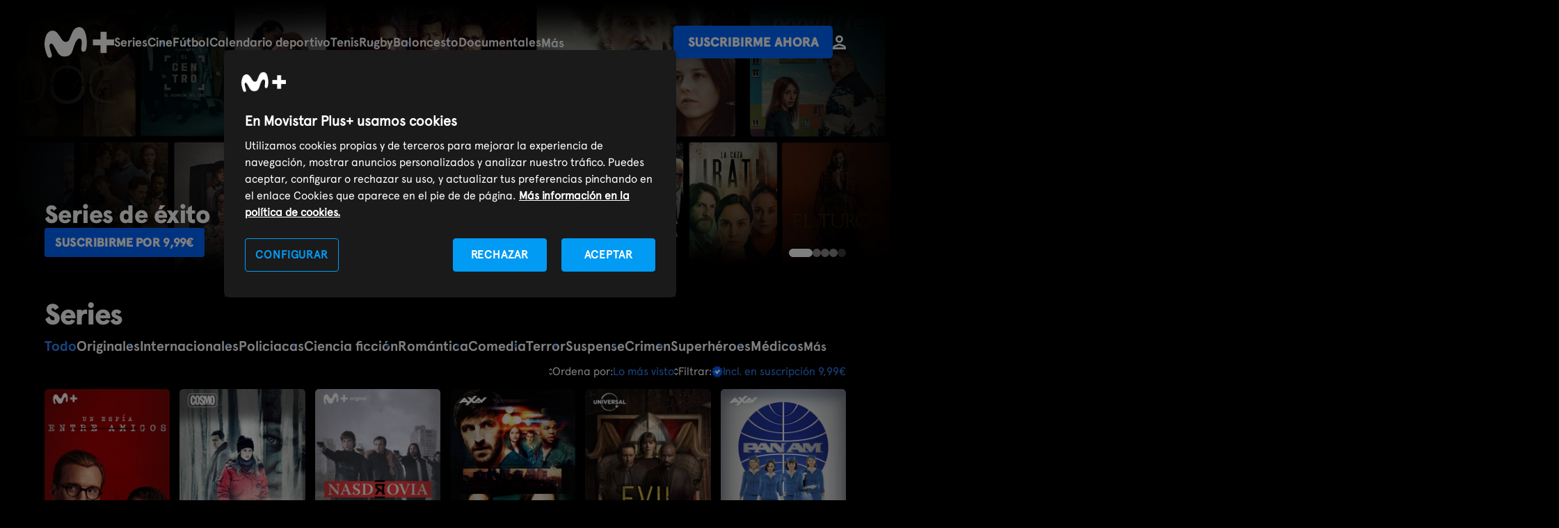

--- FILE ---
content_type: text/html; charset=UTF-8
request_url: https://www.movistarplus.es/series?conf=lite&pr%5B656dc3ed7f4788190353cf84%5D=page%3D5&pr%5B656dd2e6c3498863423c8fb3%5D=order%3DMA
body_size: 20729
content:
<!DOCTYPE html>
<html lang="es">
    <head>
    <meta charset="UTF-8"/>

    <title>Series originales, nacionales e internacionales en M+ | Movistar Plus+</title>
    <link rel="icon" href="/assets/images/favicon.svg" type="image/svg+xml" />
    <link rel="apple-touch-icon" sizes="180x180" href="https://www.movistarplus.es/assets/images/favicon-180x180.png">
    <link rel="manifest" href="https://www.movistarplus.es/assets/images/manifest.json">
	  <meta name="msapplication-config" content="https://www.movistarplus.es/assets/images/browserconfig.xml">
    <link rel="mask-icon" href="https://www.movistarplus.es/assets/images/favicon.svg" color="#5bbad5">

    <link rel="search" type="application/opensearchdescription+xml" href="https://www.movistarplus.es/search.xml" title="Programación TV Movistar">

    <link rel="schema.DC" href="https://purl.org/dc/elements/1.1/" />
    <link rel="author" href="https://es-es.facebook.com/movistarplus" />
    <link rel="author" href="https://x.com/movistarplus?lang=es" />
    <link rel="author" href="https://www.youtube.com/user/plus" />
    <link rel="alternate" type="application/rss+xml" href="https://m.youtube.com/user/movistar/feed?activity_view=1" />
    <link rel="alternate" media="handheld" href="https://m.youtube.com/user/movistar/feed?activity_view=1" />
    <link rel="alternate" type="application/rss+xml" href="https://m.youtube.com/user/plus/feed?activity_view=1" />
    <link rel="alternate" media="handheld" href="https://m.youtube.com/user/plus/feed?activity_view=1" />
    

        <link rel='canonical' href='https://www.movistarplus.es/series'/>

    <meta name="robots" content="All, NOODP">
<meta name="author" content="Movistar Plus+">
<meta name="owner" content="Movistar Plus+">
<meta name="medium" content="video">
<meta name="locality" content="Madrid, España">
<meta name="viewport" content="width=device-width, minimum-scale=1.0, initial-scale=1.0">
<meta name="google-site-verification" content="QN-6HDrfRCwdI_0ELWx2qPfczKXZdPoB_saL0hLTwis">
<meta name="msvalidate.01" content="BEB85D28B9BFD0AEDBD62DA096C05E87">
<meta name="yandex-verification" content="a52353b3ef8b3d30">
<meta name="clarity-site-verification" content="30256d77-62d8-43d9-9d8b-0f34137218cd">
<meta name="description" content="Descubre las mejores series en Movistar Plus+. Desde dramas cautivadores hasta comedias ingeniosas, encuentra tu próxima serie favorita en M+.">

    <script type="application/ld+json">
            {
    "@type": "BreadcrumbList",
    "@context": "https://schema.org",
    "itemListElement": [
        {
            "@type": "ListItem",
            "position": 1,
            "item": {
                "@type": "Thing",
                "@id": "https://www.movistarplus.es",
                "name": "Movistar Plus+"
            }
        },
        {
            "@type": "ListItem",
            "position": 2,
            "item": {
                "@type": "Thing",
                "@id": "https://www.movistarplus.es/series",
                "name": "series"
            }
        }
    ]
}
        </script>
                <script type="application/ld+json">
            {
    "@context": "http://schema.org",
    "@type": "Organization",
    "name": "Movistar Plus+",
    "legalName": "Movistar Plus",
    "url": "https://www.movistarplus.es",
    "logo": "https://www.movistarplus.es/assets/images/movistar-plus/logo-Movistar-plus.svg",
    "contactPoint": [
        {
            "@type": "ContactPoint",
            "email": "info@movistarplus.com",
            "contactType": "TollFree",
            "telephone": "+34 900 500 690",
            "areaServed": "ES"
        }
    ],
    "sameAs": [
        "https://www.wikidata.org/wiki/Q16928132",
        "https://x.com/MovistarPlus",
        "https://es.linkedin.com/company/movistarplus",
        "https://www.instagram.com/movistarplus/",
        "https://www.youtube.com/movistarplus",
        "https://www.tiktok.com/@movistarplus"
    ]
}
        </script>
                <script type="application/ld+json">
            {
    "@context": "http://schema.org",
    "@type": "Product",
    "url": "https://www.movistarplus.es/series",
    "image": "https://www.movistarplus.es/assets/images/movistar-plus/logo-Movistar-plus.svg",
    "description": "Descubre las mejores series en Movistar Plus+. Desde dramas cautivadores hasta comedias ingeniosas, encuentra tu próxima serie favorita en M+.",
    "name": "Movistar Plus+",
    "offers": {
        "@type": "Offer",
        "priceCurrency": "EUR",
        "price": "9.99"
    }
}
        </script>
                            <link media="all" type="text/css" rel="stylesheet" href="https://www.movistarplus.es/assets/stylesheets/captacion/main.css?1765963158">
            <script type="text/javascript">
      // Forzar que el formulario en producción esté siempre bajo https
      if (window.location.protocol + window.location.host === "http:www.movistarplus.es") {
        window.location.replace(window.location.toString().replace("http://", "https://"));
      }
    </script>

<!-- Inicio del aviso de consentimiento de cookies de OneTrust para movistarplus.es -->

    <script src="https://cdn.cookielaw.org/scripttemplates/otSDKStub.js"  type="text/javascript" charset="UTF-8" data-domain-script="138564a8-b4fd-45d0-bed7-872ed8e6b682" ></script>
<script type="text/javascript">
function OptanonWrapper() { console.log('OptanonWrapper'); }
</script>
        <!--
    Start of global snippet: Please do not remove
    Place this snippet between the <head> and </head> tags on every page of your site.
    -->
    
    <script>
      window.dataLayer = window.dataLayer || [];
    </script>
    <!-- End of global snippet: Please do not remove -->
    <!-- Google Tag Manager -->
    <script>(function(w,d,s,l,i){w[l]=w[l]||[];w[l].push({'gtm.start':
    new Date().getTime(),event:'gtm.js'});var f=d.getElementsByTagName(s)[0],
    j=d.createElement(s),dl=l!='dataLayer'?'&l='+l:'';j.async=true;j.src='https://www.googletagmanager.com/gtm.js?id='+i+dl;f.parentNode.insertBefore(j,f);
    })(window,document,'script','dataLayer','GTM-WKKDZNV');</script>
    <!-- End Google Tag Manager -->
                        <meta property="og:title" content="Series originales, nacionales e internacionales en M+ | Movistar Plus+" />
<meta property="og:description" content="Descubre las mejores series en Movistar Plus+. Desde dramas cautivadores hasta comedias ingeniosas, encuentra tu próxima serie favorita en M+." />
<meta property="og:image" content="https://www.movistarplus.es/recorte/r/original/OG_movistar.png" />
<meta property="og:url" content="https://www.movistarplus.es/series" />
<meta property="og:type" content="profile" />
<meta property="og:site_name" content="Movistar Plus+" />

                  
      </head>
  <body id="pbef99584217af744e404ed44a33af589" data-telemetry-meta="step:series">
                <!-- Google Tag Manager (noscript) -->
        <noscript><iframe src="https://www.googletagmanager.com/ns.html?id=GTM-WKKDZNV" height="0" width="0" style="display:none;visibility:hidden"></iframe></noscript>
        <!-- End Google Tag Manager (noscript) -->
                
    <header class="mplus-header" data-telemetry-meta="section:mplus-header">
  <div class="wrapper">
    <a class="mplus-header__logo" href="https://www.movistarplus.es">
      <svg xmlns="http://www.w3.org/2000/svg" width="102" height="45" viewBox="0 0 102 45"><title>movistarplus+</title><g fill="#FFF" fill-rule="evenodd"><path d="M11.654 5.211c-2.872.047-8.175 1.44-10.597 11.167-1.055 4.24-1.462 8.658-.558 13.915.83 4.852 2.307 9.038 3.301 11.345a10.1 10.1 0 0 0 1.285 2.135c1.18 1.466 3.146 1.372 3.97.974.9-.435 1.934-1.49 1.56-3.89-.18-1.16-.703-2.858-.997-3.803-.9-2.895-2.1-6.388-2.206-8.877-.138-3.33 1.196-3.766 2.083-3.957 1.49-.322 2.74 1.287 3.927 3.306 1.417 2.405 3.846 6.672 5.825 9.931 1.79 2.94 5.088 6.091 10.389 5.875 5.404-.222 9.385-2.248 11.436-8.63 1.536-4.774 2.582-8.344 4.267-11.995 1.935-4.204 4.517-6.453 6.694-5.765 2.02.636 2.523 2.579 2.547 5.431.022 2.523-.276 5.307-.506 7.351-.083.741-.236 2.233-.174 3.062.122 1.63.839 3.257 2.704 3.515 1.987.28 3.581-1.283 4.216-3.172.253-.742.468-1.882.582-2.687.585-4.078.737-6.821.473-10.994-.31-4.88-1.28-9.331-2.974-13.181-1.62-3.683-4.223-6.043-7.563-6.252-3.695-.23-7.936 2.181-10.16 6.858-2.051 4.313-3.693 8.74-4.688 11-1.01 2.29-2.492 3.704-4.772 3.941-2.79.29-5.192-1.704-6.952-4.542-1.535-2.474-4.576-7.186-6.202-8.77-1.529-1.486-3.275-3.346-6.91-3.29M102 18.049H90.95V7h-8.9v11.049H71v8.902h11.05V38h8.9V26.951H102z"/></g></svg>
    </a>
          <div class="mplus-header__containerMenu js-containerMenu">
        <ul  class="mplus-header__menu selected" >
<li >
  <a   href="/series/donde-ver">Series</a>
</li>
<li >
  <a   href="/cine/donde-ver">Cine</a>
</li>
<li >
  <a   href="/el-partido-movistarplus">Fútbol</a>
</li>
<li >
  <a   href="/deportes/programacion">Calendario deportivo</a>
</li>
<li >
  <a   href="/deportes/tenis/donde-ver">Tenis</a>
</li>
<li >
  <a   href="/deportes/rugby/donde-ver">Rugby</a>
</li>
<li >
  <a   href="/deportes/baloncesto/donde-ver">Baloncesto</a>
</li>
<li >
  <a   href="/documentales/donde-ver">Documentales</a>
</li>
<li >
  <a   href="https://www.movistarplus.es/infantil/donde-ver">Infantil</a>
</li>
<li >
  <a   href="/deportes">Deportes</a>
</li>
<li >
  <a   href="/entretenimiento/donde-ver">Programas</a>
</li>
<li >
  <a   href="https://www.movistarplus.es/cine/cortometraje">Cortos</a>
</li>
<li >
  <a   href="/canales">Canales</a>
</li>
<li >
  <a   href="/funcionalidades-que-incluye">Funcionalidades</a>
</li>
<li >
  <a   href="https://www.movistarplus.es/bono-cultural-joven">Bono Cultural Joven</a>
</li>
<li >
  <a   href="https://www.movistarplus.es/tarjeta-regalo">Regala M+</a>
</li>

</ul>

        
      </div>
        <ul class="mplus-header__links">
      
            <li>
        <a href="https://contratar.movistarplus.es" class="mplus-button" data-telemetry-payload="posicion:${position-of-event}">Suscribirme ahora</a>
      </li>
            <li>
        <a href="https://wl.movistarplus.es?origin=WEB#" class="mplus-button text">
          <svg width="18.794173px" height="20.137797px" viewBox="0 0 18.794173 20.137797" version="1.1" xmlns="http://www.w3.org/2000/svg" xmlns:xlink="http://www.w3.org/1999/xlink">
            <g stroke="none" stroke-width="1" fill="none" fill-rule="evenodd">
                <g transform="translate(-146.665313, -32.758836)" stroke-width="2.66937451">
                    <g transform="translate(148.000000, 34.093523)">
                        <path d="M12.018947,4.03117442 C12.018947,5.33461491 11.4010985,6.49308626 10.4421446,7.22984704 C9.76250811,7.75200925 8.91153652,8.06234883 7.98774738,8.06234883 C5.76050959,8.06234883 3.95654777,6.25839828 3.95654777,4.03117442 C3.95654777,1.80395055 5.76050959,0 7.98774738,0 C10.2149852,0 12.018947,1.80395055 12.018947,4.03117442 Z" stroke="#FFFFFF"></path>
                        <path d="M16.1247984,17.4684225 L16.1247984,16.689934 C16.1247984,15.6228749 15.6217047,14.6555157 14.8434145,14.2243808 L8.93098836,12.0935232 C7.98774738,11.7863396 8.4815234,11.6294272 7.19381008,12.0935232 C5.90609675,12.5576193 4.61838343,13.0217153 3.33067011,13.4858114 C2.87527319,13.6499379 2.19217782,13.8961277 1.28138398,14.2243808 C0.503093711,14.6555157 0,15.6228749 0,16.689934 L0,17.4684225 L3.83387756,17.4684225 L16.1247984,17.4684225 Z" stroke="#FAFAFA"></path>
                    </g>
                </g>
            </g>
          </svg>
        </a>
      </li>
    </ul>
  </div>
</header>
<main>

<section class="mplus-banner mplus-banner--slider    mplus-space30 mplus-banner--medium mplus-hero-info-grid--collapsed"  id="m67fe81e8c34988563a68735b" data-acd-id="67fe81e8c34988563a68735b"  data-telemetry-meta="section:mplus-banner;section_title:Series%20de%20%C3%A9xito"  >
	<div  id="a67fe81e8c34988563a68735b"  class="anchor" ></div>
		<!-- TODO: Poner la parte del header aquí -->
	<div class="wrapper">
		<ul class="mplus-banner__list  carousel " data-time="4"  tabindex="0">
  <li class="mplus-banner__item"  data-telemetry-meta="section_title:Series de éxito, en Movistar Plus+" >
      <div class="mplus-banner__background">
        <picture width="1280" height="720">
            <source
        srcset="https://www.movistarplus.es/recorte/e/original/155e86951df54fa90f750f93c55f04d9.webp, https://www.movistarplus.es/recorte/e/original/155e86951df54fa90f750f93c55f04d9.webp 1.5x, https://www.movistarplus.es/recorte/e/original/155e86951df54fa90f750f93c55f04d9.webp 2x"
         title="Series de éxito, en Movistar Plus+" alt="Series de éxito, en Movistar Plus+"         media="(min-width: 769px)"
        />
      
                  <source
        srcset="https://www.movistarplus.es/recorte/e/original/46664e46efeadb1053b0ceb264cca48d.webp, https://www.movistarplus.es/recorte/e/original/46664e46efeadb1053b0ceb264cca48d.webp 1.5x, https://www.movistarplus.es/recorte/e/original/46664e46efeadb1053b0ceb264cca48d.webp 2x"
         title="Series de éxito, en Movistar Plus+" alt="Series de éxito, en Movistar Plus+"       />
                  <img src="https://www.movistarplus.es/recorte/e/original/155e86951df54fa90f750f93c55f04d9.webp" width="1280" height="720"
         title="Series de éxito, en Movistar Plus+" alt="Series de éxito, en Movistar Plus+"       />
          </picture>
      </div>
      <div class="mplus-banner__info">
            <div class="mplus-banner__header">
                              <h2 class="mplus-banner__title">Series de éxito</h2>
                        </div>
            <div class="mplus-banner__footer">
            <div class="mplus-price__footer">
    <a href="https://contratar.movistarplus.es" class="mplus-button">Suscribirme por 9,99€ </a>
</div>

                </div>
          </div>
</li>
<li class="mplus-banner__item"  data-telemetry-meta="section_title:Yakarta | Series originales, en Movistar Plus+" >
      <div class="mplus-banner__background">
        <picture width="1280" height="720">
            <source
        srcset="https://www.movistarplus.es/recorte/e/original/8a4cbc77263a2dc2e62e58d4f94c9521.webp, https://www.movistarplus.es/recorte/e/original/8a4cbc77263a2dc2e62e58d4f94c9521.webp 1.5x, https://www.movistarplus.es/recorte/e/original/8a4cbc77263a2dc2e62e58d4f94c9521.webp 2x"
         title="Yakarta | Series originales, en Movistar Plus+" alt="Yakarta | Series originales, en Movistar Plus+"         media="(min-width: 769px)"
        />
      
                  <source
        srcset="https://www.movistarplus.es/recorte/e/original/e15efcfc73f156723210ad4ebad09894.webp, https://www.movistarplus.es/recorte/e/original/e15efcfc73f156723210ad4ebad09894.webp 1.5x, https://www.movistarplus.es/recorte/e/original/e15efcfc73f156723210ad4ebad09894.webp 2x"
         title="Yakarta | Series originales, en Movistar Plus+" alt="Yakarta | Series originales, en Movistar Plus+"       />
                  <img src="https://www.movistarplus.es/recorte/e/original/8a4cbc77263a2dc2e62e58d4f94c9521.webp" width="1280" height="720"
         title="Yakarta | Series originales, en Movistar Plus+" alt="Yakarta | Series originales, en Movistar Plus+"       />
          </picture>
      </div>
      <div class="mplus-banner__info">
          <div class="mplus-banner__image">
        <img src="https://www.movistarplus.es/recorte/e/original/32bdd202986e05193bbd39c7f236d376"
           title="Yakarta | Series originales, en Movistar Plus+" alt="Yakarta | Series originales, en Movistar Plus+"         />
      </div>
            <div class="mplus-banner__header">
                              <h2 class="mplus-banner__title">Series de producción 'Original Movistar Plus+'</h2>
                        </div>
            <div class="mplus-banner__footer">
            <div class="mplus-price__footer">
    <a href="https://contratar.movistarplus.es" class="mplus-button">Suscribirme por 9,99€ </a>
</div>

                </div>
          </div>
</li>
<li class="mplus-banner__item"  data-telemetry-meta="section_title:Outlander | Series Internacionales, en Movistar Plus+" >
      <div class="mplus-banner__background">
        <picture width="1280" height="720">
            <source
        srcset="https://www.movistarplus.es/recorte/e/original/1441167162f67ef64fca6fa99434d002.webp, https://www.movistarplus.es/recorte/e/original/1441167162f67ef64fca6fa99434d002.webp 1.5x, https://www.movistarplus.es/recorte/e/original/1441167162f67ef64fca6fa99434d002.webp 2x"
         title="Outlander | Series Internacionales, en Movistar Plus+" alt="Outlander | Series Internacionales, en Movistar Plus+"         media="(min-width: 769px)"
        />
      
                  <source
        srcset="https://www.movistarplus.es/recorte/e/original/8ebc0e354b62e66c9f3ca11cd6726cad.webp, https://www.movistarplus.es/recorte/e/original/8ebc0e354b62e66c9f3ca11cd6726cad.webp 1.5x, https://www.movistarplus.es/recorte/e/original/8ebc0e354b62e66c9f3ca11cd6726cad.webp 2x"
         title="Outlander | Series Internacionales, en Movistar Plus+" alt="Outlander | Series Internacionales, en Movistar Plus+"       />
                  <img src="https://www.movistarplus.es/recorte/e/original/1441167162f67ef64fca6fa99434d002.webp" width="1280" height="720"
         title="Outlander | Series Internacionales, en Movistar Plus+" alt="Outlander | Series Internacionales, en Movistar Plus+"       />
          </picture>
      </div>
      <div class="mplus-banner__info">
          <div class="mplus-banner__image">
        <img src="https://www.movistarplus.es/recorte/e/original/f73ef1624a4594fac5cd3f077ea55737"
           title="Outlander | Series Internacionales, en Movistar Plus+" alt="Outlander | Series Internacionales, en Movistar Plus+"         />
      </div>
            <div class="mplus-banner__header">
                              <h2 class="mplus-banner__title">Series internacionales</h2>
                        </div>
            <div class="mplus-banner__footer">
            <div class="mplus-price__footer">
    <a href="https://contratar.movistarplus.es" class="mplus-button">Suscribirme por 9,99€ </a>
</div>

                </div>
          </div>
</li>
<li class="mplus-banner__item"  data-telemetry-meta="section_title:Rapa | Series policiacas, en Movistar Plus+" >
      <div class="mplus-banner__background">
        <picture width="1280" height="720">
            <source
        srcset="https://www.movistarplus.es/recorte/e/original/d0a348e54d938dc256d94c115c0910a1.webp, https://www.movistarplus.es/recorte/e/original/d0a348e54d938dc256d94c115c0910a1.webp 1.5x, https://www.movistarplus.es/recorte/e/original/d0a348e54d938dc256d94c115c0910a1.webp 2x"
         title="Rapa | Series policiacas, en Movistar Plus+" alt="Rapa | Series policiacas, en Movistar Plus+"         media="(min-width: 769px)"
        />
      
                  <source
        srcset="https://www.movistarplus.es/recorte/e/original/1b63578fc46257bd98c19666a18f9866.webp, https://www.movistarplus.es/recorte/e/original/1b63578fc46257bd98c19666a18f9866.webp 1.5x, https://www.movistarplus.es/recorte/e/original/1b63578fc46257bd98c19666a18f9866.webp 2x"
         title="Rapa | Series policiacas, en Movistar Plus+" alt="Rapa | Series policiacas, en Movistar Plus+"       />
                  <img src="https://www.movistarplus.es/recorte/e/original/d0a348e54d938dc256d94c115c0910a1.webp" width="1280" height="720"
         title="Rapa | Series policiacas, en Movistar Plus+" alt="Rapa | Series policiacas, en Movistar Plus+"       />
          </picture>
      </div>
      <div class="mplus-banner__info">
          <div class="mplus-banner__image">
        <img src="https://www.movistarplus.es/recorte/e/original/466b225884a851c15dba62a598857b1f"
           title="Rapa | Series policiacas, en Movistar Plus+" alt="Rapa | Series policiacas, en Movistar Plus+"         />
      </div>
            <div class="mplus-banner__header">
                              <h2 class="mplus-banner__title">Series policiacas</h2>
                        </div>
            <div class="mplus-banner__footer">
            <div class="mplus-price__footer">
    <a href="https://contratar.movistarplus.es" class="mplus-button">Suscribirme por 9,99€ </a>
</div>

                </div>
          </div>
</li>
<li class="mplus-banner__item"  data-telemetry-meta="section_title:Los Forsyte | Series románticas, en Movistar Plus+" >
      <div class="mplus-banner__background">
        <picture width="1280" height="720">
            <source
        srcset="https://www.movistarplus.es/recorte/e/original/b239d67f10acd30551ad219a8051a912.webp, https://www.movistarplus.es/recorte/e/original/b239d67f10acd30551ad219a8051a912.webp 1.5x, https://www.movistarplus.es/recorte/e/original/b239d67f10acd30551ad219a8051a912.webp 2x"
         title="Los Forsyte | Series románticas, en Movistar Plus+" alt="Los Forsyte | Series románticas, en Movistar Plus+"         media="(min-width: 769px)"
        />
      
                  <source
        srcset="https://www.movistarplus.es/recorte/e/original/5a1e136519a0c251a45c832215f4fb47.webp, https://www.movistarplus.es/recorte/e/original/5a1e136519a0c251a45c832215f4fb47.webp 1.5x, https://www.movistarplus.es/recorte/e/original/5a1e136519a0c251a45c832215f4fb47.webp 2x"
         title="Los Forsyte | Series románticas, en Movistar Plus+" alt="Los Forsyte | Series románticas, en Movistar Plus+"       />
                  <img src="https://www.movistarplus.es/recorte/e/original/b239d67f10acd30551ad219a8051a912.webp" width="1280" height="720"
         title="Los Forsyte | Series románticas, en Movistar Plus+" alt="Los Forsyte | Series románticas, en Movistar Plus+"       />
          </picture>
      </div>
      <div class="mplus-banner__info">
          <div class="mplus-banner__image">
        <img src="https://www.movistarplus.es/recorte/e/original/2935a44b7b21886b69ff0c7f70a93fe7"
           title="Los Forsyte | Series románticas, en Movistar Plus+" alt="Los Forsyte | Series románticas, en Movistar Plus+"         />
      </div>
            <div class="mplus-banner__header">
                              <h2 class="mplus-banner__title">Series románticas</h2>
                        </div>
            <div class="mplus-banner__footer">
            <div class="mplus-price__footer">
    <a href="https://contratar.movistarplus.es" class="mplus-button">Suscribirme por 9,99€ </a>
</div>

                </div>
          </div>
</li>
<li class="mplus-banner__item"  data-telemetry-meta="section_title:Series comedia, en Movistar Plus+" >
      <div class="mplus-banner__background">
        <picture width="1280" height="720">
            <source
        srcset="https://www.movistarplus.es/recorte/e/original/7363d5623255584fde82020ae7855a5b.webp, https://www.movistarplus.es/recorte/e/original/7363d5623255584fde82020ae7855a5b.webp 1.5x, https://www.movistarplus.es/recorte/e/original/7363d5623255584fde82020ae7855a5b.webp 2x"
         title="Series comedia, en Movistar Plus+" alt="Series comedia, en Movistar Plus+"         media="(min-width: 769px)"
        />
      
                  <source
        srcset="https://www.movistarplus.es/recorte/e/original/28e48a42d9d83d8a9331b530906bd60e.webp, https://www.movistarplus.es/recorte/e/original/28e48a42d9d83d8a9331b530906bd60e.webp 1.5x, https://www.movistarplus.es/recorte/e/original/28e48a42d9d83d8a9331b530906bd60e.webp 2x"
         title="Series comedia, en Movistar Plus+" alt="Series comedia, en Movistar Plus+"       />
                  <img src="https://www.movistarplus.es/recorte/e/original/7363d5623255584fde82020ae7855a5b.webp" width="1280" height="720"
         title="Series comedia, en Movistar Plus+" alt="Series comedia, en Movistar Plus+"       />
          </picture>
      </div>
      <div class="mplus-banner__info">
          <div class="mplus-banner__image">
        <img src="https://www.movistarplus.es/recorte/e/original/9d22999c04fb3b35236ccc48a7cfe2b2"
           title="Series comedia, en Movistar Plus+" alt="Series comedia, en Movistar Plus+"         />
      </div>
            <div class="mplus-banner__header">
                              <h2 class="mplus-banner__title">Series de comedia</h2>
                        </div>
            <div class="mplus-banner__footer">
            <div class="mplus-price__footer">
    <a href="https://contratar.movistarplus.es" class="mplus-button">Suscribirme por 9,99€ </a>
</div>

                </div>
          </div>
</li>

</ul>
	</div>
</section><section class="mplus-collection mplus-collection__grid     mplus-collection__grid--vertical"  id="m656dc3ed7f4788190353cf84" data-acd-id="656dc3ed7f4788190353cf84"  data-telemetry-meta="section:mplus-collection;section_title:Series"  >
	<div  id="a656dc3ed7f4788190353cf84"  class="anchor" ></div>
		<!-- TODO: Poner la parte del header aquí -->
	<div class="wrapper">
		<div class="section-header">
      <h1 class="section-header__title">Series</h1>
    </div>
<section class="mplus-menu-in-page">
  <div class="wrapper">
    <nav class="js-containerMenu">
    <ul  class=" mplus-header__menu selected" >
    <li  class="selected" ><a  class=" selected"  href="/series"> <span>Todo</span></a></li>
<li ><a  href="/series/originales"> <span>Originales</span></a></li>
<li ><a  href="/series/internacionales"> <span>Internacionales</span></a></li>
<li ><a  href="/series/policiacas"> <span>Policiacas</span></a></li>
<li ><a  href="/series/ciencia-ficcion"> <span>Ciencia ficción</span></a></li>
<li ><a  href="/series/romantica"> <span>Romántica</span></a></li>
<li ><a  href="/series/comedia"> <span>Comedia</span></a></li>
<li ><a  href="/series/terror"> <span>Terror</span></a></li>
<li ><a  href="/series/suspense"> <span>Suspense</span></a></li>
<li ><a  href="/series/crimen"> <span>Crimen</span></a></li>
<li ><a  href="/series/superheroes"> <span>Superhéroes</span></a></li>
<li ><a  href="/series/medicos"> <span>Médicos</span></a></li>
<li ><a  href="/series/fantasia"> <span>Fantasía</span></a></li>
<li ><a  href="/series/drama"> <span>Drama</span></a></li>
<li ><a  href="/series/accion"> <span>Acción</span></a></li>
<li ><a  href="/series/familiar"> <span>Familiar</span></a></li>
<li ><a  href="/series/misterio"> <span>Misterio</span></a></li>
<li ><a  href="/series/animacion"> <span>Animación</span></a></li>
<li ><a  href="/series/sitcom"> <span>Sitcom</span></a></li>
<li ><a  href="/series/historia"> <span>Historia</span></a></li>
<li ><a  href="/series/aventura"> <span>Aventura</span></a></li>
<li ><a  href="/series/western"> <span>Western</span></a></li>
<li ><a  href="/series/estrenos"> <span>Estrenos</span></a></li>
<li ><a  href="/series/mas-series"> <span>Más series</span></a></li>
<li ><a  href="/cine/lse-peliculas-subtituladas-con-interprete"> <span>Series (LSE)</span></a></li>

    </ul>
</nav>

      </div>
</section>
<div class="mplus-filters">
  <div class="wrapper">
    <button type="button" class="mplus-filters__button">
      <svg xmlns="http://www.w3.org/2000/svg" width="32.001" height="32">
        <title>Filtros</title>
        <g fill="none" fill-rule="evenodd">
          <g stroke="#FFAE00" stroke-opacity=".172" stroke-width=".1">
            <path d="M16 26c-5.522 0-10-4.477-10-10S10.479 6 16 6c5.524 0 10 4.477 10 10s-4.476 10-10 10Z" />
            <path d="M16 21a5 5 0 1 1 .002-10.001A5 5 0 0 1 16 21ZM32 0 0 32M32 32 0 0M16 0v32M19.98 0v32M12 0v32M32 16H0M32 20.005H0M32 12H0" />
            <path d="M7 7v18h18V7z" />
            <path d="M6 8v16h20V8z" />
            <path d="M8 6v20h16V6z" />
          </g>
          <path stroke="#FFF" stroke-width="2" d="M17.501 16h-9.5M13.001 22h-5M11.001 10h-3M24.001 16h-2M24.001 22h-7M24.001 10 14 9.999" />
          <circle cx="20.001" cy="16" r="2" stroke="#FFF" stroke-width="2" transform="rotate(90 20 16)" />
          <circle cx="15.001" cy="22" r="2" stroke="#FFF" stroke-width="2" transform="rotate(90 15 22)" />
          <circle cx="12.001" cy="10" r="2" stroke="#FFF" stroke-width="2" transform="rotate(90 12 10)" />
        </g>
      </svg>
    </button>
    <div class="mplus-filters__type">
      <button type="button" class="mplus-filters__btClose">
        <svg xmlns="http://www.w3.org/2000/svg" width="20" height="20">
          <title>Cerrar</title>
          <g fill="#FFF" fill-rule="evenodd">
            <circle cx="10" cy="10" r="10" opacity=".134" />
            <path d="m12.64 6.21 1.285 1.286-6.429 6.429-1.285-1.286z" />
            <path d="m13.927 12.63-1.286 1.286-6.428-6.428 1.285-1.286z" />
          </g>
        </svg>
      </button>
      <div class="mplus-filters__typeTitle">Filtros:</div>
            <div class="mplus-filters__select">
  <div class="mplus-filters__selection">
    <svg width="5.65685425px" height="10.6568542px" viewBox="0 0 5.65685425 10.6568542" version="1.1"
      xmlns="http://www.w3.org/2000/svg" xmlns:xlink="http://www.w3.org/1999/xlink">
      <g stroke="none" stroke-width="1" fill="none" fill-rule="evenodd">
        <g id="Home_1440-Copy-4" transform="translate(-968.171573, -326.171573)" fill="#FFFFFF">
          <polygon
            transform="translate(971.000000, 334.000000) scale(-1, 1) rotate(-225.000000) translate(-971.000000, -334.000000) "
            points="973 332 969 332 969.009282 333.271338 971.746944 333.253056 971.737662 335.981718 973 336">
          </polygon>
          <polygon
            transform="translate(971.000000, 329.000000) scale(-1, -1) rotate(-225.000000) translate(-971.000000, -329.000000) "
            points="973 327 969 327 969.009282 328.271338 971.746944 328.253056 971.737662 330.981718 973 331">
          </polygon>
        </g>
      </g>
    </svg>
    <p>Ordena por: <span class="" >
<span>Lo más visto</span>
</span> </p>
  </div>
  <div class="mplus-filters__options">
    <ul>
<li class=" selected ">
      <span class="mplus-filters__options--text">Lo más visto</span>
  </li><li class="">
      <a href="?conf=lite&amp;pr[656dc3ed7f4788190353cf84]=page%3D5%26order%3DFD&amp;pr[656dd2e6c3498863423c8fb3]=order%3DMA#a656dc3ed7f4788190353cf84" class="mplus-filters__options--text" data-telemetry-payload="click_text:(filter) Recién Añadidos">Recién Añadidos</a>
  </li><li class="">
      <a href="?conf=lite&amp;pr[656dc3ed7f4788190353cf84]=page%3D5%26order%3DMA&amp;pr[656dd2e6c3498863423c8fb3]=order%3DMA#a656dc3ed7f4788190353cf84" class="mplus-filters__options--text" data-telemetry-payload="click_text:(filter) Destacados">Destacados</a>
  </li><li class="">
      <a href="?conf=lite&amp;pr[656dc3ed7f4788190353cf84]=page%3D5%26order%3DAZ&amp;pr[656dd2e6c3498863423c8fb3]=order%3DMA#a656dc3ed7f4788190353cf84" class="mplus-filters__options--text" data-telemetry-payload="click_text:(filter) A-Z">A-Z</a>
  </li><li class="">
      <a href="?conf=lite&amp;pr[656dc3ed7f4788190353cf84]=page%3D5%26order%3DFS&amp;pr[656dd2e6c3498863423c8fb3]=order%3DMA#a656dc3ed7f4788190353cf84" class="mplus-filters__options--text" data-telemetry-payload="click_text:(filter) Se van pronto">Se van pronto</a>
  </li>
</ul>
  </div>
</div>
            <div class="mplus-filters__select">
  <div class="mplus-filters__selection">
    <svg width="5.65685425px" height="10.6568542px" viewBox="0 0 5.65685425 10.6568542" version="1.1"
      xmlns="http://www.w3.org/2000/svg" xmlns:xlink="http://www.w3.org/1999/xlink">
      <g stroke="none" stroke-width="1" fill="none" fill-rule="evenodd">
        <g id="Home_1440-Copy-4" transform="translate(-968.171573, -326.171573)" fill="#FFFFFF">
          <polygon
            transform="translate(971.000000, 334.000000) scale(-1, 1) rotate(-225.000000) translate(-971.000000, -334.000000) "
            points="973 332 969 332 969.009282 333.271338 971.746944 333.253056 971.737662 335.981718 973 336">
          </polygon>
          <polygon
            transform="translate(971.000000, 329.000000) scale(-1, -1) rotate(-225.000000) translate(-971.000000, -329.000000) "
            points="973 327 969 327 969.009282 328.271338 971.746944 328.253056 971.737662 330.981718 973 331">
          </polygon>
        </g>
      </g>
    </svg>
    <p>Filtrar: <span class="mplus-filter__item--all" >
<?xml version="1.0" encoding="UTF-8"?>
<svg width="16.0322361px" height="15.92645px" viewBox="0 0 16.0322361 15.92645" version="1.1" xmlns="http://www.w3.org/2000/svg" xmlns:xlink="http://www.w3.org/1999/xlink">
    <title>Group 2 Copy 6</title>
    <g id="1-de-Agosto" stroke="none" stroke-width="1" fill="none" fill-rule="evenodd">
        <g id="Tienda_1920" transform="translate(-617.983882, -654.036775)">
            <g id="Group-4" transform="translate(568.103043, 263.977178)">
                <g id="Group-3-Copy-2" transform="translate(49.880839, 388.022822)">
                    <g id="Group-2-Copy-6" transform="translate(0.000000, 2.036775)">
                        <g id="Group-8-Copy-6" transform="translate(0.000000, -0.000000)" fill="#0066FF">
                            <path d="M7.56065924,14.9531293 L6.26838301,15.7914348 C5.88062104,16.0429777 5.362362,15.9325504 5.11081905,15.5447884 C5.07985967,15.4970635 5.05384702,15.4463063 5.03318463,15.3933042 L4.43928772,13.8698714 C4.32236503,13.5699475 4.04378035,13.3636699 3.72279208,13.3393434 L2.15995141,13.2209013 C1.69906836,13.1859727 1.35376409,12.7840379 1.38869275,12.3231548 C1.39198726,12.2796838 1.39867347,12.2365367 1.40869033,12.1941074 L1.80382231,10.5204128 C1.87481127,10.2197187 1.77435725,9.90437269 1.54252397,9.70014315 L0.28369936,8.59120328 C-0.0631234797,8.28567568 -0.0965998782,7.75684115 0.208927731,7.41001831 C0.232250529,7.38354319 0.257224243,7.35856948 0.28369936,7.33524668 L1.54252397,6.22630681 C1.77435725,6.02207728 1.87481127,5.70673128 1.80382231,5.40603718 L1.40869033,3.73234255 C1.30249076,3.28250385 1.58106531,2.83174578 2.03090401,2.72554621 C2.07333329,2.71552934 2.11648041,2.70884313 2.15995141,2.70554863 L3.72279208,2.58710659 C4.04378035,2.56278005 4.32236503,2.35650249 4.43928772,2.05657861 L5.03318463,0.533145729 C5.20106518,0.102507454 5.68626055,-0.110499773 6.11689882,0.0573807722 C6.16990088,0.0780431576 6.22065808,0.104055813 6.26838301,0.135015192 L7.56065924,0.973320655 C7.83770477,1.15304135 8.19453132,1.15304135 8.47157685,0.973320655 L9.76385308,0.135015192 C10.151615,-0.11652776 10.6698741,-0.00610042824 10.921417,0.381661541 C10.9523764,0.429386471 10.9783891,0.480143673 10.9990515,0.533145729 L11.5929484,2.05657861 C11.7098711,2.35650249 11.9884557,2.56278005 12.309444,2.58710659 L13.8722847,2.70554863 C14.3331677,2.74047728 14.678472,3.14241209 14.6435433,3.60329515 C14.6402488,3.64676615 14.6335626,3.68991327 14.6235458,3.73234255 L14.2284138,5.40603718 C14.1574248,5.70673128 14.2578788,6.02207728 14.4897121,6.22630681 L15.7485367,7.33524668 C16.0953596,7.64077429 16.128836,8.16960882 15.8233084,8.51643166 C15.7999856,8.54290677 15.7750118,8.56788049 15.7485367,8.59120328 L14.4897121,9.70014315 C14.2578788,9.90437269 14.1574248,10.2197187 14.2284138,10.5204128 L14.6235458,12.1941074 C14.7297453,12.6439461 14.4511708,13.0947042 14.0013321,13.2009038 C13.9589028,13.2109206 13.9157557,13.2176068 13.8722847,13.2209013 L12.309444,13.3393434 C11.9884557,13.3636699 11.7098711,13.5699475 11.5929484,13.8698714 L10.9990515,15.3933042 C10.8311709,15.8239425 10.3459755,16.0369497 9.91533727,15.8690692 C9.86233521,15.8484068 9.81157801,15.8223942 9.76385308,15.7914348 L8.47157685,14.9531293 C8.19453132,14.7734086 7.83770477,14.7734086 7.56065924,14.9531293 Z" id="Combined-Shape"></path>
                        </g>
                        <polygon id="Rectangle" fill="#FFFFFF" transform="translate(6.847066, 8.668863) rotate(-45.000000) translate(-6.847066, -8.668863) " points="5.66729462 6.22923116 8.13362329 6.17583814 8.02683725 11.1084955 5.56050858 11.1618885"></polygon>
                        <polygon id="Rectangle" fill="#FFFFFF" transform="translate(9.122003, 8.074959) rotate(-45.000000) translate(-9.122003, -8.074959) " points="5.86026176 6.91298558 12.4371382 6.77060419 12.3837452 9.23693287 5.80686874 9.37931425"></polygon>
                    </g>
                </g>
            </g>
        </g>
    </g>
</svg><span>Incl. en suscripción 9,99€</span>
</span> </p>
  </div>
  <div class="mplus-filters__options">
    <ul>
<li class="mplus-filter__item--all selected ">
  <?xml version="1.0" encoding="UTF-8"?>
<svg width="16.0322361px" height="15.92645px" viewBox="0 0 16.0322361 15.92645" version="1.1" xmlns="http://www.w3.org/2000/svg" xmlns:xlink="http://www.w3.org/1999/xlink">
    <title>Group 2 Copy 6</title>
    <g id="1-de-Agosto" stroke="none" stroke-width="1" fill="none" fill-rule="evenodd">
        <g id="Tienda_1920" transform="translate(-617.983882, -654.036775)">
            <g id="Group-4" transform="translate(568.103043, 263.977178)">
                <g id="Group-3-Copy-2" transform="translate(49.880839, 388.022822)">
                    <g id="Group-2-Copy-6" transform="translate(0.000000, 2.036775)">
                        <g id="Group-8-Copy-6" transform="translate(0.000000, -0.000000)" fill="#0066FF">
                            <path d="M7.56065924,14.9531293 L6.26838301,15.7914348 C5.88062104,16.0429777 5.362362,15.9325504 5.11081905,15.5447884 C5.07985967,15.4970635 5.05384702,15.4463063 5.03318463,15.3933042 L4.43928772,13.8698714 C4.32236503,13.5699475 4.04378035,13.3636699 3.72279208,13.3393434 L2.15995141,13.2209013 C1.69906836,13.1859727 1.35376409,12.7840379 1.38869275,12.3231548 C1.39198726,12.2796838 1.39867347,12.2365367 1.40869033,12.1941074 L1.80382231,10.5204128 C1.87481127,10.2197187 1.77435725,9.90437269 1.54252397,9.70014315 L0.28369936,8.59120328 C-0.0631234797,8.28567568 -0.0965998782,7.75684115 0.208927731,7.41001831 C0.232250529,7.38354319 0.257224243,7.35856948 0.28369936,7.33524668 L1.54252397,6.22630681 C1.77435725,6.02207728 1.87481127,5.70673128 1.80382231,5.40603718 L1.40869033,3.73234255 C1.30249076,3.28250385 1.58106531,2.83174578 2.03090401,2.72554621 C2.07333329,2.71552934 2.11648041,2.70884313 2.15995141,2.70554863 L3.72279208,2.58710659 C4.04378035,2.56278005 4.32236503,2.35650249 4.43928772,2.05657861 L5.03318463,0.533145729 C5.20106518,0.102507454 5.68626055,-0.110499773 6.11689882,0.0573807722 C6.16990088,0.0780431576 6.22065808,0.104055813 6.26838301,0.135015192 L7.56065924,0.973320655 C7.83770477,1.15304135 8.19453132,1.15304135 8.47157685,0.973320655 L9.76385308,0.135015192 C10.151615,-0.11652776 10.6698741,-0.00610042824 10.921417,0.381661541 C10.9523764,0.429386471 10.9783891,0.480143673 10.9990515,0.533145729 L11.5929484,2.05657861 C11.7098711,2.35650249 11.9884557,2.56278005 12.309444,2.58710659 L13.8722847,2.70554863 C14.3331677,2.74047728 14.678472,3.14241209 14.6435433,3.60329515 C14.6402488,3.64676615 14.6335626,3.68991327 14.6235458,3.73234255 L14.2284138,5.40603718 C14.1574248,5.70673128 14.2578788,6.02207728 14.4897121,6.22630681 L15.7485367,7.33524668 C16.0953596,7.64077429 16.128836,8.16960882 15.8233084,8.51643166 C15.7999856,8.54290677 15.7750118,8.56788049 15.7485367,8.59120328 L14.4897121,9.70014315 C14.2578788,9.90437269 14.1574248,10.2197187 14.2284138,10.5204128 L14.6235458,12.1941074 C14.7297453,12.6439461 14.4511708,13.0947042 14.0013321,13.2009038 C13.9589028,13.2109206 13.9157557,13.2176068 13.8722847,13.2209013 L12.309444,13.3393434 C11.9884557,13.3636699 11.7098711,13.5699475 11.5929484,13.8698714 L10.9990515,15.3933042 C10.8311709,15.8239425 10.3459755,16.0369497 9.91533727,15.8690692 C9.86233521,15.8484068 9.81157801,15.8223942 9.76385308,15.7914348 L8.47157685,14.9531293 C8.19453132,14.7734086 7.83770477,14.7734086 7.56065924,14.9531293 Z" id="Combined-Shape"></path>
                        </g>
                        <polygon id="Rectangle" fill="#FFFFFF" transform="translate(6.847066, 8.668863) rotate(-45.000000) translate(-6.847066, -8.668863) " points="5.66729462 6.22923116 8.13362329 6.17583814 8.02683725 11.1084955 5.56050858 11.1618885"></polygon>
                        <polygon id="Rectangle" fill="#FFFFFF" transform="translate(9.122003, 8.074959) rotate(-45.000000) translate(-9.122003, -8.074959) " points="5.86026176 6.91298558 12.4371382 6.77060419 12.3837452 9.23693287 5.80686874 9.37931425"></polygon>
                    </g>
                </g>
            </g>
        </g>
    </g>
</svg>    <span class="mplus-filters__options--text">Incl. en suscripción 9,99€</span>
  </li><li class="mplus-filter__item--onlyplus">
  <svg width="16px" height="16px" viewBox="0 0 16.032 15.926" xmlns="http://www.w3.org/2000/svg">
    <g fill="none" fill-rule="evenodd">
        <path d="m7.56 14.953-1.292.838a.837.837 0 0 1-1.235-.398L4.44 13.87a.84.84 0 0 0-.716-.53l-1.563-.12a.837.837 0 0 1-.751-1.026l.395-1.674a.84.84 0 0 0-.261-.82L.283 8.591a.837.837 0 0 1 0-1.256l1.26-1.109a.84.84 0 0 0 .26-.82L1.41 3.732a.837.837 0 0 1 .751-1.027l1.563-.118c.32-.024.6-.23.716-.53L5.033.533A.837.837 0 0 1 6.268.135l1.293.838c.277.18.634.18.91 0L9.765.135A.837.837 0 0 1 11 .533l.594 1.524c.117.3.396.506.716.53l1.563.119a.837.837 0 0 1 .752 1.026l-.396 1.674c-.07.3.03.616.262.82l1.259 1.11a.837.837 0 0 1 0 1.255L14.489 9.7a.84.84 0 0 0-.26.82l.395 1.674a.837.837 0 0 1-.752 1.027l-1.562.118a.84.84 0 0 0-.717.53l-.594 1.524a.837.837 0 0 1-1.235.398l-1.292-.838a.84.84 0 0 0-.911 0" fill="#DCC000"/>
        <path fill="#000" d="m4.288 7.778 1.706-1.782L9.406 9.56 7.7 11.342z"/><path fill="#000" d="m5.994 9.56 4.55-4.751L12.25 6.59 7.7 11.341z"/>
    </g>
</svg>    <a href="https://www.movistarplus.es/series?conf=iptv" class="mplus-filters__options--text" data-telemetry-payload="click_text:(filter) Incluido en pack miMovistar">Incluido en pack miMovistar</a>
  </li>
</ul>
  </div>
</div>
    </div>
  </div>
</div>
<div class="mplus-collection__content ">
  <ul>
    <li class="">
    <a class="mplus-collection__image" href="https://www.movistarplus.es/series/un-espia-entre-amigos/ficha?tipo=E&id=2162840" title="">
    <img loading="lazy" src="https://www.movistarplus.es/recorte/n/mod_de_v/F4087690?od[]=Z1V:MM3_V" alt="Un espía entre amigos"  title="Un espía entre amigos">
  </a>
    <div class="mplus-collection__title">
    <a href="https://www.movistarplus.es/series/un-espia-entre-amigos/ficha?tipo=E&id=2162840" title="">
                  Un espía entre amigos
    </a>
  </div>
    <a class="mplus-collection__title-seo" href="https://www.movistarplus.es/series/un-espia-entre-amigos/ficha?tipo=E&id=2162840">Un espía entre amigos</a>      </li><li class="">
    <a class="mplus-collection__image" href="https://www.movistarplus.es/series/pagan-peak/ficha?tipo=E&id=1732714" title="">
    <img loading="lazy" src="https://www.movistarplus.es/recorte/n/mod_de_v/F4352005?od[]=Z1V:COSMO_V" alt="Pagan Peak"  title="Pagan Peak">
  </a>
    <div class="mplus-collection__title">
    <a href="https://www.movistarplus.es/series/pagan-peak/ficha?tipo=E&id=1732714" title="">
                  Pagan Peak
    </a>
  </div>
    <a class="mplus-collection__title-seo" href="https://www.movistarplus.es/series/pagan-peak/ficha?tipo=E&id=1732714">Pagan Peak</a>      </li><li class="">
    <a class="mplus-collection__image" href="https://www.movistarplus.es/series/nasdrovia/ficha?tipo=E&id=1529125" title="">
    <img loading="lazy" src="https://www.movistarplus.es/recorte/n/mod_de_v/F3979405?od[]=Z1V:MORIG3_V" alt="Nasdrovia"  title="Nasdrovia">
  </a>
    <div class="mplus-collection__title">
    <a href="https://www.movistarplus.es/series/nasdrovia/ficha?tipo=E&id=1529125" title="">
                  Nasdrovia
    </a>
  </div>
    <a class="mplus-collection__title-seo" href="https://www.movistarplus.es/series/nasdrovia/ficha?tipo=E&id=1529125">Nasdrovia</a>      </li><li class="">
    <a class="mplus-collection__image" href="https://www.movistarplus.es/series/turno-de-noche/ficha?tipo=E&id=1246712" title="">
    <img loading="lazy" src="https://www.movistarplus.es/recorte/n/mod_de_v/F4389975?od[]=Z1V:AXN_V" alt="Turno de noche"  title="Turno de noche">
  </a>
    <div class="mplus-collection__title">
    <a href="https://www.movistarplus.es/series/turno-de-noche/ficha?tipo=E&id=1246712" title="">
                  Turno de noche
    </a>
  </div>
    <a class="mplus-collection__title-seo" href="https://www.movistarplus.es/series/turno-de-noche/ficha?tipo=E&id=1246712">Turno de noche</a>      </li><li class="">
    <a class="mplus-collection__image" href="https://www.movistarplus.es/series/evil/ficha?tipo=E&id=1743890" title="">
    <img loading="lazy" src="https://www.movistarplus.es/recorte/n/mod_de_v/F4374368?od[]=Z1V:UNIVERSA_V" alt="Evil"  title="Evil">
  </a>
    <div class="mplus-collection__title">
    <a href="https://www.movistarplus.es/series/evil/ficha?tipo=E&id=1743890" title="">
                  Evil
    </a>
  </div>
    <a class="mplus-collection__title-seo" href="https://www.movistarplus.es/series/evil/ficha?tipo=E&id=1743890">Evil</a>      </li><li class="">
    <a class="mplus-collection__image" href="https://www.movistarplus.es/series/pan-am/ficha?tipo=E&id=1271020" title="">
    <img loading="lazy" src="https://www.movistarplus.es/recorte/n/mod_de_v/F4447407?od[]=Z1V:AXN_V" alt="Pan Am"  title="Pan Am">
  </a>
    <div class="mplus-collection__title">
    <a href="https://www.movistarplus.es/series/pan-am/ficha?tipo=E&id=1271020" title="">
                  Pan Am
    </a>
  </div>
    <a class="mplus-collection__title-seo" href="https://www.movistarplus.es/series/pan-am/ficha?tipo=E&id=1271020">Pan Am</a>      </li><li class="">
    <a class="mplus-collection__image" href="https://www.movistarplus.es/series/los-casos-de-pearl-nolan/ficha?tipo=E&id=2174734" title="">
    <img loading="lazy" src="https://www.movistarplus.es/recorte/n/mod_de_v/F4375043?od[]=Z1V:UNIVERSA_V" alt="Los casos de Pearl Nolan"  title="Los casos de Pearl Nolan">
  </a>
    <div class="mplus-collection__title">
    <a href="https://www.movistarplus.es/series/los-casos-de-pearl-nolan/ficha?tipo=E&id=2174734" title="">
                  Los casos de Pearl Nolan
    </a>
  </div>
    <a class="mplus-collection__title-seo" href="https://www.movistarplus.es/series/los-casos-de-pearl-nolan/ficha?tipo=E&id=2174734">Los casos de Pearl Nolan</a>      </li><li class="">
    <a class="mplus-collection__image" href="https://www.movistarplus.es/series/justo-antes-de-cristo/ficha?tipo=E&id=1518769" title="">
    <img loading="lazy" src="https://www.movistarplus.es/recorte/n/mod_de_v/F4048820?od[]=Z1V:MORIG3_V" alt="Justo antes de Cristo"  title="Justo antes de Cristo">
  </a>
    <div class="mplus-collection__title">
    <a href="https://www.movistarplus.es/series/justo-antes-de-cristo/ficha?tipo=E&id=1518769" title="">
                  Justo antes de Cristo
    </a>
  </div>
    <a class="mplus-collection__title-seo" href="https://www.movistarplus.es/series/justo-antes-de-cristo/ficha?tipo=E&id=1518769">Justo antes de Cristo</a>      </li><li class="">
    <a class="mplus-collection__image" href="https://www.movistarplus.es/series/los-misterios-de-emma-fielding/ficha?tipo=E&id=3935159" title="">
    <img loading="lazy" src="https://www.movistarplus.es/recorte/n/mod_de_v/F4375051?od[]=Z1V:UNIVERSA_V" alt="Los misterios de Emma Fielding"  title="Los misterios de Emma Fielding">
  </a>
    <div class="mplus-collection__title">
    <a href="https://www.movistarplus.es/series/los-misterios-de-emma-fielding/ficha?tipo=E&id=3935159" title="">
                  Los misterios de Emma Fielding
    </a>
  </div>
    <a class="mplus-collection__title-seo" href="https://www.movistarplus.es/series/los-misterios-de-emma-fielding/ficha?tipo=E&id=3935159">Los misterios de Emma Fielding</a>      </li><li class="">
    <a class="mplus-collection__image" href="https://www.movistarplus.es/series/el-tiempo-entre-costuras/ficha?tipo=E&id=1120319" title="">
    <img loading="lazy" src="https://www.movistarplus.es/recorte/n/mod_de_v/F3935420?od[]=Z1V:SKYSHOW_V" alt="El tiempo entre costuras"  title="El tiempo entre costuras">
  </a>
    <div class="mplus-collection__title">
    <a href="https://www.movistarplus.es/series/el-tiempo-entre-costuras/ficha?tipo=E&id=1120319" title="">
                  El tiempo entre costuras
    </a>
  </div>
    <a class="mplus-collection__title-seo" href="https://www.movistarplus.es/series/el-tiempo-entre-costuras/ficha?tipo=E&id=1120319">El tiempo entre costuras</a>      </li><li class="">
    <a class="mplus-collection__image" href="https://www.movistarplus.es/series/las-reglas-del-juego-redencion/ficha?tipo=E&id=3087436" title="">
    <img loading="lazy" src="https://www.movistarplus.es/recorte/n/mod_de_v/F4438320?od[]=Z1V:UNIVERSA_V" alt="Las reglas del juego: Redención"  title="Las reglas del juego: Redención">
  </a>
    <div class="mplus-collection__title">
    <a href="https://www.movistarplus.es/series/las-reglas-del-juego-redencion/ficha?tipo=E&id=3087436" title="">
                  Las reglas del juego: Redención
    </a>
  </div>
    <a class="mplus-collection__title-seo" href="https://www.movistarplus.es/series/las-reglas-del-juego-redencion/ficha?tipo=E&id=3087436">Las reglas del juego: Redención</a>      </li><li class="">
    <a class="mplus-collection__image" href="https://www.movistarplus.es/series/imborrable/ficha?tipo=E&id=1025706" title="">
    <img loading="lazy" src="https://www.movistarplus.es/recorte/n/mod_de_v/F4362526?od[]=Z1V:AXN_V" alt="Imborrable"  title="Imborrable">
  </a>
    <div class="mplus-collection__title">
    <a href="https://www.movistarplus.es/series/imborrable/ficha?tipo=E&id=1025706" title="">
                  Imborrable
    </a>
  </div>
    <a class="mplus-collection__title-seo" href="https://www.movistarplus.es/series/imborrable/ficha?tipo=E&id=1025706">Imborrable</a>      </li><li class="">
    <a class="mplus-collection__image" href="https://www.movistarplus.es/series/conquistadores-adventvm/ficha?tipo=E&id=1439001" title="">
    <img loading="lazy" src="https://www.movistarplus.es/recorte/n/mod_de_v/F4036402?od[]=Z1V:MORIG3_V" alt="Conquistadores Adventvm"  title="Conquistadores Adventvm">
  </a>
    <div class="mplus-collection__title">
    <a href="https://www.movistarplus.es/series/conquistadores-adventvm/ficha?tipo=E&id=1439001" title="">
                  Conquistadores Adventvm
    </a>
  </div>
    <a class="mplus-collection__title-seo" href="https://www.movistarplus.es/series/conquistadores-adventvm/ficha?tipo=E&id=1439001">Conquistadores Adventvm</a>      </li><li class="">
    <a class="mplus-collection__image" href="https://www.movistarplus.es/series/facil/ficha?tipo=E&id=1787469" title="">
    <img loading="lazy" src="https://www.movistarplus.es/recorte/n/mod_de_v/F4053280?od[]=Z1V:MORIG3_V" alt="Fácil"  title="Fácil">
  </a>
    <div class="mplus-collection__title">
    <a href="https://www.movistarplus.es/series/facil/ficha?tipo=E&id=1787469" title="">
                  Fácil
    </a>
  </div>
    <a class="mplus-collection__title-seo" href="https://www.movistarplus.es/series/facil/ficha?tipo=E&id=1787469">Fácil</a>      </li><li class="">
    <a class="mplus-collection__image" href="https://www.movistarplus.es/series/yellowjackets/ficha?tipo=E&id=1942999" title="">
    <img loading="lazy" src="https://www.movistarplus.es/recorte/n/mod_de_v/F4356244?od[]=Z1V:MM3_V&od[]=Z2V:SHOWM3_V" alt="Yellowjackets"  title="Yellowjackets">
  </a>
    <div class="mplus-collection__title">
    <a href="https://www.movistarplus.es/series/yellowjackets/ficha?tipo=E&id=1942999" title="">
                  Yellowjackets
    </a>
  </div>
    <a class="mplus-collection__title-seo" href="https://www.movistarplus.es/series/yellowjackets/ficha?tipo=E&id=1942999">Yellowjackets</a>      </li><li class="">
    <a class="mplus-collection__image" href="https://www.movistarplus.es/series/el-arte-del-crimen/ficha?tipo=E&id=1499159" title="">
    <img loading="lazy" src="https://www.movistarplus.es/recorte/n/mod_de_v/F4362503?od[]=Z1V:AXN_V" alt="El arte del crimen"  title="El arte del crimen">
  </a>
    <div class="mplus-collection__title">
    <a href="https://www.movistarplus.es/series/el-arte-del-crimen/ficha?tipo=E&id=1499159" title="">
                  El arte del crimen
    </a>
  </div>
    <a class="mplus-collection__title-seo" href="https://www.movistarplus.es/series/el-arte-del-crimen/ficha?tipo=E&id=1499159">El arte del crimen</a>      </li><li class="">
    <a class="mplus-collection__image" href="https://www.movistarplus.es/series/s-w-a-t-los-hombres-de-harrelson/ficha?tipo=E&id=1455368" title="">
    <img loading="lazy" src="https://www.movistarplus.es/recorte/n/mod_de_v/F4364310?od[]=Z1V:AXN_V" alt="S.W.A.T.: Los Hombres de Harrelson"  title="S.W.A.T.: Los Hombres de Harrelson">
  </a>
    <div class="mplus-collection__title">
    <a href="https://www.movistarplus.es/series/s-w-a-t-los-hombres-de-harrelson/ficha?tipo=E&id=1455368" title="">
                  S.W.A.T.: Los Hombres de Harrelson
    </a>
  </div>
    <a class="mplus-collection__title-seo" href="https://www.movistarplus.es/series/s-w-a-t-los-hombres-de-harrelson/ficha?tipo=E&id=1455368">S.W.A.T.: Los Hombres de Harrelson</a>      </li><li class="">
    <a class="mplus-collection__image" href="https://www.movistarplus.es/series/velvet-coleccion/ficha?tipo=E&id=1421904" title="">
    <img loading="lazy" src="https://www.movistarplus.es/recorte/n/mod_de_v/F4050673?od[]=Z2V:A3MEDIM3_V&od[]=Z1V:MORIG3_V" alt="Velvet Colección"  title="Velvet Colección">
  </a>
    <div class="mplus-collection__title">
    <a href="https://www.movistarplus.es/series/velvet-coleccion/ficha?tipo=E&id=1421904" title="">
                  Velvet Colección
    </a>
  </div>
    <a class="mplus-collection__title-seo" href="https://www.movistarplus.es/series/velvet-coleccion/ficha?tipo=E&id=1421904">Velvet Colección</a>      </li><li class="">
    <a class="mplus-collection__image" href="https://www.movistarplus.es/series/resident-alien/ficha?tipo=E&id=1851927" title="">
    <img loading="lazy" src="https://www.movistarplus.es/recorte/n/mod_de_v/F4438377?od[]=Z1V:UNIVERSA_V" alt="Resident Alien"  title="Resident Alien">
  </a>
    <div class="mplus-collection__title">
    <a href="https://www.movistarplus.es/series/resident-alien/ficha?tipo=E&id=1851927" title="">
                  Resident Alien
    </a>
  </div>
    <a class="mplus-collection__title-seo" href="https://www.movistarplus.es/series/resident-alien/ficha?tipo=E&id=1851927">Resident Alien</a>      </li><li class="">
    <a class="mplus-collection__image" href="https://www.movistarplus.es/series/supernormal/ficha?tipo=E&id=1529043" title="">
    <img loading="lazy" src="https://www.movistarplus.es/recorte/n/mod_de_v/F4060967?od[]=Z1V:MORIG3_V" alt="Supernormal"  title="Supernormal">
  </a>
    <div class="mplus-collection__title">
    <a href="https://www.movistarplus.es/series/supernormal/ficha?tipo=E&id=1529043" title="">
                  Supernormal
    </a>
  </div>
    <a class="mplus-collection__title-seo" href="https://www.movistarplus.es/series/supernormal/ficha?tipo=E&id=1529043">Supernormal</a>      </li><li class="">
    <a class="mplus-collection__image" href="https://www.movistarplus.es/series/el-rey-del-invierno/ficha?tipo=E&id=3111600" title="">
    <img loading="lazy" src="https://www.movistarplus.es/recorte/n/mod_de_v/F4144237?od[]=Z1V:MM3_V" alt="El rey del invierno"  title="El rey del invierno">
  </a>
    <div class="mplus-collection__title">
    <a href="https://www.movistarplus.es/series/el-rey-del-invierno/ficha?tipo=E&id=3111600" title="">
                  El rey del invierno
    </a>
  </div>
    <a class="mplus-collection__title-seo" href="https://www.movistarplus.es/series/el-rey-del-invierno/ficha?tipo=E&id=3111600">El rey del invierno</a>      </li><li class="">
    <a class="mplus-collection__image" href="https://www.movistarplus.es/series/domina/ficha?tipo=E&id=3081033" title="">
    <img loading="lazy" src="https://www.movistarplus.es/recorte/n/mod_de_v/F4145685?od[]=Z1V:MM3_V" alt="Domina"  title="Domina">
  </a>
    <div class="mplus-collection__title">
    <a href="https://www.movistarplus.es/series/domina/ficha?tipo=E&id=3081033" title="">
                  Domina
    </a>
  </div>
    <a class="mplus-collection__title-seo" href="https://www.movistarplus.es/series/domina/ficha?tipo=E&id=3081033">Domina</a>      </li><li class="">
    <a class="mplus-collection__image" href="https://www.movistarplus.es/series/la-zona/ficha?tipo=E&id=1425717" title="">
    <img loading="lazy" src="https://www.movistarplus.es/recorte/n/mod_de_v/F3555356?od[]=Z1V:MORIG3_V" alt="La Zona"  title="La Zona">
  </a>
    <div class="mplus-collection__title">
    <a href="https://www.movistarplus.es/series/la-zona/ficha?tipo=E&id=1425717" title="">
                  La Zona
    </a>
  </div>
    <a class="mplus-collection__title-seo" href="https://www.movistarplus.es/series/la-zona/ficha?tipo=E&id=1425717">La Zona</a>      </li><li class="">
    <a class="mplus-collection__image" href="https://www.movistarplus.es/series/death-valley/ficha?tipo=E&id=4145481" title="">
    <img loading="lazy" src="https://www.movistarplus.es/recorte/n/mod_de_v/F4437195?od[]=Z1V:COSMO_V" alt="Death valley"  title="Death valley">
  </a>
    <div class="mplus-collection__title">
    <a href="https://www.movistarplus.es/series/death-valley/ficha?tipo=E&id=4145481" title="">
                  Death valley
    </a>
  </div>
    <a class="mplus-collection__title-seo" href="https://www.movistarplus.es/series/death-valley/ficha?tipo=E&id=4145481">Death valley</a>      </li><li class="">
    <a class="mplus-collection__image" href="https://www.movistarplus.es/series/el-embarcadero/ficha?tipo=E&id=1527933" title="">
    <img loading="lazy" src="https://www.movistarplus.es/recorte/n/mod_de_v/F4390219?od[]=Z1V:MORIG3_V" alt="El embarcadero"  title="El embarcadero">
  </a>
    <div class="mplus-collection__title">
    <a href="https://www.movistarplus.es/series/el-embarcadero/ficha?tipo=E&id=1527933" title="">
                  El embarcadero
    </a>
  </div>
    <a class="mplus-collection__title-seo" href="https://www.movistarplus.es/series/el-embarcadero/ficha?tipo=E&id=1527933">El embarcadero</a>      </li><li class="">
    <a class="mplus-collection__image" href="https://www.movistarplus.es/series/saving-hope/ficha?tipo=E&id=3130193" title="">
    <img loading="lazy" src="https://www.movistarplus.es/recorte/n/mod_de_v/F4373222?od[]=Z1V:WARNERT_V" alt="Saving Hope"  title="Saving Hope">
  </a>
    <div class="mplus-collection__title">
    <a href="https://www.movistarplus.es/series/saving-hope/ficha?tipo=E&id=3130193" title="">
                  Saving Hope
    </a>
  </div>
    <a class="mplus-collection__title-seo" href="https://www.movistarplus.es/series/saving-hope/ficha?tipo=E&id=3130193">Saving Hope</a>      </li><li class="">
    <a class="mplus-collection__image" href="https://www.movistarplus.es/series/hal-y-harper/ficha?tipo=E&id=3463604" title="">
    <img loading="lazy" src="https://www.movistarplus.es/recorte/n/mod_de_v/F4365321?od[]=Z1V:MM3_V" alt="Hal y Harper"  title="Hal y Harper">
  </a>
    <div class="mplus-collection__title">
    <a href="https://www.movistarplus.es/series/hal-y-harper/ficha?tipo=E&id=3463604" title="">
                  Hal y Harper
    </a>
  </div>
    <a class="mplus-collection__title-seo" href="https://www.movistarplus.es/series/hal-y-harper/ficha?tipo=E&id=3463604">Hal y Harper</a>      </li><li class="">
    <a class="mplus-collection__image" href="https://www.movistarplus.es/series/trigger-point-fuera-de-control/ficha?tipo=E&id=2041181" title="">
    <img loading="lazy" src="https://www.movistarplus.es/recorte/n/mod_de_v/F4439602?od[]=Z1V:MM3_V" alt="Trigger Point: fuera de control"  title="Trigger Point: fuera de control">
  </a>
    <div class="mplus-collection__title">
    <a href="https://www.movistarplus.es/series/trigger-point-fuera-de-control/ficha?tipo=E&id=2041181" title="">
                  Trigger Point: fuera de control
    </a>
  </div>
    <a class="mplus-collection__title-seo" href="https://www.movistarplus.es/series/trigger-point-fuera-de-control/ficha?tipo=E&id=2041181">Trigger Point: fuera de control</a>      </li><li class="">
    <a class="mplus-collection__image" href="https://www.movistarplus.es/series/suenos-de-libertad/ficha?tipo=E&id=3210108" title="">
    <img loading="lazy" src="https://www.movistarplus.es/recorte/n/mod_de_v/F4293193?od[]=Z1V:MM3_V" alt="Sueños de libertad"  title="Sueños de libertad">
  </a>
    <div class="mplus-collection__title">
    <a href="https://www.movistarplus.es/series/suenos-de-libertad/ficha?tipo=E&id=3210108" title="">
                  Sueños de libertad
    </a>
  </div>
    <a class="mplus-collection__title-seo" href="https://www.movistarplus.es/series/suenos-de-libertad/ficha?tipo=E&id=3210108">Sueños de libertad</a>      </li><li class="">
    <a class="mplus-collection__image" href="https://www.movistarplus.es/series/fbi-internacional/ficha?tipo=E&id=2038916" title="">
    <img loading="lazy" src="https://www.movistarplus.es/recorte/n/mod_de_v/F4373158?od[]=Z1V:WARNERT_V" alt="FBI: Internacional"  title="FBI: Internacional">
  </a>
    <div class="mplus-collection__title">
    <a href="https://www.movistarplus.es/series/fbi-internacional/ficha?tipo=E&id=2038916" title="">
                  FBI: Internacional
    </a>
  </div>
    <a class="mplus-collection__title-seo" href="https://www.movistarplus.es/series/fbi-internacional/ficha?tipo=E&id=2038916">FBI: Internacional</a>      </li>
  </ul>
</div>


  <div class="mplus-pagination">
	<div class="wrapper">
    <ul>
            <li><a href="https://www.movistarplus.es/series?conf=lite&pr[656dc3ed7f4788190353cf84]=page%3D4&pr[656dd2e6c3498863423c8fb3]=order%3DMA#a656dc3ed7f4788190353cf84" class="mplus-pagination__button mplus-pagination__button--prev" data-telemetry-payload="click_text:(index) Anterior">Anterior</a></li>
                    <li><a href="https://www.movistarplus.es/series?conf=lite&pr[656dc3ed7f4788190353cf84]=page%3D1&pr[656dd2e6c3498863423c8fb3]=order%3DMA#a656dc3ed7f4788190353cf84" class="mplus-pagination__button" data-telemetry-payload="click_text:(index) 1">1</a></li><li><span class="mplus-pagination__button">...</span></li><li><a href="https://www.movistarplus.es/series?conf=lite&pr[656dc3ed7f4788190353cf84]=page%3D4&pr[656dd2e6c3498863423c8fb3]=order%3DMA#a656dc3ed7f4788190353cf84" class="mplus-pagination__button" data-telemetry-payload="click_text:(index) 4">4</a></li><li><span class="mplus-pagination__button mplus-pagination__button--active">5</span></li><li><a href="https://www.movistarplus.es/series?conf=lite&pr[656dc3ed7f4788190353cf84]=page%3D6&pr[656dd2e6c3498863423c8fb3]=order%3DMA#a656dc3ed7f4788190353cf84" class="mplus-pagination__button" data-telemetry-payload="click_text:(index) 6">6</a></li><li><span class="mplus-pagination__button">...</span></li><li><a href="https://www.movistarplus.es/series?conf=lite&pr[656dc3ed7f4788190353cf84]=page%3D11&pr[656dd2e6c3498863423c8fb3]=order%3DMA#a656dc3ed7f4788190353cf84" class="mplus-pagination__button" data-telemetry-payload="click_text:(index) 11">11</a></li>
        		      <li><a href="https://www.movistarplus.es/series?conf=lite&pr[656dc3ed7f4788190353cf84]=page%3D6&pr[656dd2e6c3498863423c8fb3]=order%3DMA#a656dc3ed7f4788190353cf84" class="mplus-pagination__button  mplus-pagination__button--next" data-telemetry-payload="click_text:(index) Siguiente">Siguiente</a></li>
          </ul>
	</div>
</div>


	</div>
</section><section class="mplus-collection mplus-collection__horizontal mplus-collection__grid--type3    "  id="m6808a49bc349884eeb3d96a1" data-acd-id="6808a49bc349884eeb3d96a1"  data-telemetry-meta="section:mplus-collection;section_title:Movistar%20Plus%2B%2C%20la%20%C3%BAnica%20plataforma%20con%20deporte%2C%20f%C3%BAtbol%2C%20cine%2C%20series%2C%20documentales%2C%20programas%20y%20m%C3%A1s%20de%2080%20canales"  >
	<div  id="a6808a49bc349884eeb3d96a1"  class="anchor" ></div>
		<!-- TODO: Poner la parte del header aquí -->
	<div class="wrapper">
		<div class="section-header">
      <h2 class="section-header__title">Movistar Plus+, la única plataforma con deporte, fútbol, cine, series, documentales, programas y más de 80 canales</h2>
    </div>
  <div class="mplus-collection__content j-m10-carousel">
    <ul>
        <li>
<div class="mplus-collection__image">
    <a href="https://www.movistarplus.es/cine"  title="Cine en Movistar Plus+">    <img  src="https://www.movistarplus.es/recorte/e/m10h/435da9561fceed012d0a58d1578fec0e" alt="Cine en Movistar Plus+" title="Cine en Movistar Plus+" />        </a></div>
</li><li>
<div class="mplus-collection__image">
    <a href="https://www.movistarplus.es/series"  title="Series en Movistar Plus+">    <img  src="https://www.movistarplus.es/recorte/e/m10h/513769cfd838e05483e7004bb687d80c" alt="Series en Movistar Plus+" title="Series en Movistar Plus+" />        </a></div>
</li><li>
<div class="mplus-collection__image">
    <a href="https://www.movistarplus.es/deportes/futbol"  title="Fútbol en Movistar Plus+">    <img  src="https://www.movistarplus.es/recorte/e/m10h/bffc75c1bf5e83c6e45ccf1685bef745" alt="Fútbol en Movistar Plus+" title="Fútbol en Movistar Plus+" />        </a></div>
</li><li>
<div class="mplus-collection__image">
    <a href="https://www.movistarplus.es/deportes"  title="Deportes en Movistar Plus+">    <img  src="https://www.movistarplus.es/recorte/e/m10h/69452a6fa9253620eca1f5e4637a2536" alt="Deportes en Movistar Plus+" title="Deportes en Movistar Plus+" />        </a></div>
</li><li>
<div class="mplus-collection__image">
    <a href="https://www.movistarplus.es/documentales"  title="Documentales en Movistar Plus+">    <img  src="https://www.movistarplus.es/recorte/e/m10h/916590e1fe5d10d98ba9d62c83ccfb35" alt="Documentales en Movistar Plus+" title="Documentales en Movistar Plus+" />        </a></div>
</li><li>
<div class="mplus-collection__image">
    <a href="https://www.movistarplus.es/entretenimiento"  title="Programas en Movistar Plus+">    <img  src="https://www.movistarplus.es/recorte/e/m10h/35a77743d9451061d88b81b23a90b4ca" alt="Programas en Movistar Plus+" title="Programas en Movistar Plus+" />        </a></div>
</li><li>
<div class="mplus-collection__image">
    <a href="https://www.movistarplus.es/infantil"  title="Infantil en Movistar Plus+">    <img  src="https://www.movistarplus.es/recorte/e/m10h/3808037c671e18003f20327a9e679e7b" alt="Infantil en Movistar Plus+" title="Infantil en Movistar Plus+" />        </a></div>
</li><li>
<div class="mplus-collection__image">
    <a href="https://www.movistarplus.es/canales"  title="Canales en Movistar Plus+">    <img  src="https://www.movistarplus.es/recorte/e/m10h/e9fa76f7bc99974e399fc11b4b60dce0" alt="Canales en Movistar Plus+" title="Canales en Movistar Plus+" />        </a></div>
</li>
    </ul>
</div>
	</div>
</section><section class="mplus-section-header mplus-section-header__     "  id="m6717cdef7f478806c15fbbb5" data-acd-id="6717cdef7f478806c15fbbb5"  data-telemetry-meta="section:mplus-section-header;section_title:Series en Movistar Plus+"  >
	<div  id="a6717cdef7f478806c15fbbb5"  class="anchor" ></div>
		<!-- TODO: Poner la parte del header aquí -->
	<div class="wrapper">
		<h2 class="mplus-section-header__title">Series en Movistar Plus+</h2>
<div class="mplus-section-header__text"><p>Desde aclamadas producciones <strong><a href="https://www.movistarplus.es/series/internacionales">internacionales</a></strong>, hasta exclusivas&nbsp;series <strong><a href="https://www.movistarplus.es/series/originales">originales</a></strong>. Para los m&aacute;s peque&ntilde;os, encontrar&aacute;s una colecci&oacute;n de&nbsp;series <strong><a href="https://www.movistarplus.es/infantil/series">infantiles</a></strong>, donde las aventuras y diversi&oacute;n est&aacute;n garantizadas. Adem&aacute;s de la extensa oferta de series, nuestro cat&aacute;logo incluye&nbsp;<strong><a href="https://www.movistarplus.es/documentales">documentales</a>&nbsp;</strong>y&nbsp;<strong><a href="https://www.movistarplus.es/cine">pel&iacute;culas</a>,&nbsp;</strong>pasando por programas de&nbsp;<strong><a href="https://www.movistarplus.es/entretenimiento">entretenimiento</a></strong>&nbsp;&uacute;nicos. Explora nuestro cat&aacute;logo de&nbsp;series nominadas a&nbsp;los <strong><a href="https://www.movistarplus.es/premios/emmy">Premios Emmy</a></strong>, y accede a las producciones m&aacute;s aclamadas.</p></div>
	</div>
</section><section class="mplus-price      "  id="m64bea684c349885f444336c4" data-acd-id="64bea684c349885f444336c4"  data-telemetry-meta="section:mplus-price;section_title:Me%20interesa"  >
	<div  id="a64bea684c349885f444336c4"  class="anchor" ></div>
		<!-- TODO: Poner la parte del header aquí -->
	<div class="wrapper">
		<div class="section-header no-buttons">
  <h2 class="section-header__title">Me interesa</h2>
</div>
<p class="mplus-price__title"> </p>
<div class="mplus-price__box">
  <div class="mplus-price__price">
    <div class="mplus-price__number">
    <span class="mplus-price__number">9</span>
    <span class="mplus-price__decimals">,99€</span></div>
        <span class="mplus-price__text">MES imp. incl.</span>
      </div>
    <a href="https://contratar.movistarplus.es" class="mplus-button" data-telemetry-payload="posicion:${position-of-event}">Suscribirme ahora</a>    <div class="mplus-price__link">
    <p>Precio final. Sin permanencia.</p>
  </div>
  </div>

	</div>
</section>

<section class="mplus-breadcrumbs     mplus-nospace "  id="m6970816eeceb56.37224490" data-acd-id="6970816eeceb56.37224490"  data-telemetry-meta="section:mplus-breadcrumbs"  >
	<div  id="a6970816eeceb56.37224490"  class="anchor" ></div>
		<!-- TODO: Poner la parte del header aquí -->
	<div class="wrapper">
		<ol class="breadcrumb">
    <li>
    <a href="https://www.movistarplus.es"><span>Movistar Plus+</span></a>
</li>
<li>
    <span>Series</span>
</li>

</ol>

	</div>
</section>
</main>
<footer class="mplus-footer" data-telemetry-meta="section:mplus-footer">
  <div class="wrapper">
        <div class="mplus-footer__row " data-telemetry-payload="section_title:${section_title}">
      <div class="mplus-footer__links   selected ">
<div class="mplus-footer__column  selected" data-telemetry-meta="section_title:Secciones">
		<p class="mplus-footer__title">
				Secciones
			</p>
				<ul>
				<li >
      <a   href="https://www.movistarplus.es/cine">Cine</a>
  </li>
<li >
      <a   href="https://www.movistarplus.es/cine/originales">Cine Original M+</a>
  </li>
<li >
      <a   href="https://www.movistarplus.es/cine/espanol">Cine Español</a>
  </li>
<li >
      <a   href="https://www.movistarplus.es/cine/comedia">Cine Comedia</a>
  </li>
<li >
      <a   href="https://www.movistarplus.es/cine/accion">Cine Acción</a>
  </li>
<li >
      <a   href="https://www.movistarplus.es/cine/cortometraje">Cortos</a>
  </li>
<li >
      <a   href="https://www.movistarplus.es/infantil/peliculas">Películas Infantiles</a>
  </li>
<li >
      <a   href="https://www.movistarplus.es/series">Series</a>
  </li>
<li >
      <a   href="https://www.movistarplus.es/series/originales">Series Originales M+</a>
  </li>
<li >
      <a   href="https://www.movistarplus.es/series/romantica">Series Románticas</a>
  </li>
<li >
      <a   href="https://www.movistarplus.es/series/policiacas">Series Policiacas</a>
  </li>
<li >
      <a   href="https://www.movistarplus.es/series/comedia">Series Comedia</a>
  </li>
<li >
      <a   href="https://www.movistarplus.es/series/crimen">Series Crimen</a>
  </li>
<li >
      <a   href="https://www.movistarplus.es/documentales">Documentales</a>
  </li>
<li >
      <a   href="https://www.movistarplus.es/entretenimiento">Entretenimiento</a>
  </li>

		</ul>
	</div>

<div class="mplus-footer__column  selected" data-telemetry-meta="section_title:Contenido Destacado">
		<p class="mplus-footer__title">
				Contenido Destacado
			</p>
				<ul>
				<li >
      <a   href="https://www.movistarplus.es/cine/sirat">Sirat</a>
  </li>
<li >
      <a   href="https://www.movistarplus.es/cine/la-infiltrada/ficha?tipo=E&id=3112147">La infiltrada</a>
  </li>
<li >
      <a   href="https://www.movistarplus.es/cine/conclave/ficha?tipo=E&id=3862917">Cónclave</a>
  </li>
<li >
      <a   href="https://www.movistarplus.es/cine/la-sustancia/ficha?tipo=E&id=3480927">La sustancia</a>
  </li>
<li >
      <a   href="https://www.movistarplus.es/cine/los-pecadores/ficha?tipo=E&id=3956118">Los pecadores</a>
  </li>
<li >
      <a   href="https://www.movistarplus.es/series/outlander/ficha?tipo=E&id=1222333">Outlander</a>
  </li>
<li >
      <a   href="https://www.movistarplus.es/series/anatomia-de-un-instante/ficha?tipo=E&id=3172440">Anatomía de un instante</a>
  </li>
<li >
      <a   href="https://www.movistarplus.es/series/el-turco">El turco</a>
  </li>
<li >
      <a   href="https://www.movistarplus.es/series/poquita-fe/ficha?tipo=E&id=1672261">Poquita fe</a>
  </li>
<li >
      <a   href="https://www.movistarplus.es/series/marbella/ficha?tipo=E&id=1919480">Marbella</a>
  </li>
<li >
      <a   href="https://www.movistarplus.es/premios/globos-de-oro">Globos de Oro 2026</a>
  </li>
<li >
      <a   href="https://www.movistarplus.es/premios/emmy">Premios Emmy</a>
  </li>
<li >
      <a   href="https://www.movistarplus.es/infantil/dibujos-animados">Dibujos animados</a>
  </li>
<li >
      <a   href="https://www.movistarplus.es/entretenimiento/programas-deportivos">Programas Deportivos</a>
  </li>
<li >
      <a   href="https://www.movistarplus.es/entretenimiento/caza-y-pesca">Caza y Pesca</a>
  </li>

		</ul>
	</div>

<div class="mplus-footer__column  selected" data-telemetry-meta="section_title:Deporte">
		<p class="mplus-footer__title">
				Deporte
			</p>
				<ul>
				<li >
      <a   href="https://www.movistarplus.es/deportes/futbol">Fútbol</a>
  </li>
<li >
      <a   href="https://www.movistarplus.es/deportes/futbol/champions-league">Champions League</a>
  </li>
<li >
      <a   href="/deportes/futbol/la-liga-ea-sports">LALIGA EA SPORTS</a>
  </li>
<li >
      <a   href="/deportes/futbol/premier-league">Premier League</a>
  </li>
<li >
      <a   href="https://www.movistarplus.es/deportes/programa/el-dia-despues/ficha?tipo=E&id=843532">El Día Después</a>
  </li>
<li >
      <a   href="https://www.movistarplus.es/deportes/programa/universo-valdano/ficha?tipo=E&id=1269573">Universo Valdano</a>
  </li>
<li >
      <a   href="https://www.movistarplus.es/deportes/baloncesto">Baloncesto</a>
  </li>
<li >
      <a   href="https://www.movistarplus.es/deportes/tenis">Tenis</a>
  </li>
<li >
      <a   href="https://www.movistarplus.es/deportes/rugby">Rugby</a>
  </li>
<li >
      <a   href="https://www.movistarplus.es/documentales/topuria-matador/ficha?tipo=E&id=3375866">Topuria: Matador</a>
  </li>
<li >
      <a   href="https://www.movistarplus.es/deportes/deportes-contacto">Deportes de contacto</a>
  </li>
<li >
      <a   href="https://www.movistarplus.es/deportes/eurosport">Eurosport</a>
  </li>
<li >
      <a   href="https://www.movistarplus.es/deportes/snooker">Snooker</a>
  </li>
<li >
      <a   href="https://www.movistarplus.es/deportes/programacion">Calendario Deportivo</a>
  </li>
<li >
      <a   href="https://www.movistarplus.es/deportes/programacion/partidos-hoy">Partidos hoy</a>
  </li>

		</ul>
	</div>

<div class="mplus-footer__column  selected" data-telemetry-meta="section_title:Movistar Plus+">
		<p class="mplus-footer__title">
				Movistar Plus+
			</p>
				<ul>
				<li >
      <a   href="https://ver.movistarplus.es/login">Ver Movistar Plus+</a>
  </li>
<li >
      <a   href="https://www.movistarplus.es/funcionalidades-que-incluye">Funcionalidades</a>
  </li>
<li >
      <a   href="https://www.movistarplus.es/bono-cultural-joven">Bono Cultural Joven</a>
  </li>
<li >
      <a   href="https://contratar.movistarplus.es/cliente-suscripcion/">Área Cliente</a>
  </li>
<li >
      <a   href="https://www.movistarplus.es/legal">Condiciones Generales</a>
  </li>
<li >
      <a   href="https://www.movistarplus.es/preguntas-frecuentes">Preguntas frecuentes</a>
  </li>
<li >
      <a   href="https://www.movistarplus.es/ayuda/5s">Movistar Plus+ 5S</a>
  </li>
<li >
      <a   href="https://www.movistarplus.es/codigoetico">Código ético</a>
  </li>
<li >
      <a   href="https://www.movistarplus.es/tarifas/paquetes-tv">Contratar Movistar Plus+</a>
  </li>
<li >
      <a   href="https://www.movistarplus.es/tarifas">Tarifas</a>
  </li>
<li >
      <a   href="https://www.movistarplus.es/tarifas/clientes-O2">Tarifa O2</a>
  </li>
<li >
      <a   href="https://www.movistarplus.es/tarifas/tarifa-anual">Nueva Tarifa Anual</a>
  </li>
<li >
      <a   href="https://www.movistarplus.es/tarjeta-regalo">Tarjetas regalo</a>
  </li>
<li >
      <a   href="https://www.movistarplus.es/comunicacion/">Comunicación</a>
  </li>
<li >
      <a   href="https://www.movistarplus.es/programacion-tv">Programación</a>
  </li>

		</ul>
	</div>

<div class="mplus-footer__column  selected" data-telemetry-meta="section_title:¿Tienes alguna duda?">
		<p class="mplus-footer__title">
				¿Tienes alguna duda?
			</p>
				<ul>
				<li >
      <a   href="https://ayuda.movistarplus.es/s/?help_source=www"><img alt="" title="" src="https://www.movistarplus.es/recorte/e/original/fd8f4fda948f25d8b187a321e838c020">Ayuda</a>
  </li>

		</ul>
	</div>


</div>

    </div>
        <div class="mplus-footer__row mplus-footer__row--bottom">
      <div class="mplus-footer__column">
        <div class="mplus-footer__logo">
          <svg width="99px" height="24px" viewBox="0 0 99 24" version="1.1" xmlns="http://www.w3.org/2000/svg"
            xmlns:xlink="http://www.w3.org/1999/xlink">
            <g id="tienda" stroke="none" stroke-width="1" fill="none" fill-rule="evenodd">
              <g id="Medium-Copy-17" transform="translate(-117.000000, -7147.000000)" fill="#FFFFFF"
                fill-rule="nonzero">
                <g id="Group-21" transform="translate(-2.000000, 6759.000000)">
                  <g id="isotype-text" transform="translate(119.000000, 388.000000)">
                    <path
                      d="M3.54623813,7.16410201 C5.50447904,7.16338934 7.09177071,5.56006788 7.09247626,3.58205101 C7.09177071,1.60403414 5.50447904,0.000712670533 3.54623813,0 C1.58799721,0.000712670533 0.000705545346,1.60403414 0,3.58205101 C0.000705545346,5.56006788 1.58799721,7.16338934 3.54623813,7.16410201 Z M11.8793864,7.16410201 C13.8376273,7.16338934 15.424919,5.56006788 15.4256245,3.58205101 C15.4249188,1.6037821 13.8372377,0.000356316435 11.8787472,0 C9.92050627,0.000712670533 8.3332146,1.60403414 8.33250906,3.58205101 C8.3332146,5.56006788 9.92050627,7.16338934 11.8787472,7.16410201 L11.8793864,7.16410201 Z M23.7587728,3.58205101 C23.7580672,5.56006788 22.1707755,7.16338934 20.2125346,7.16410201 C18.2542937,7.16338934 16.667002,5.56006788 16.6662965,3.58205101 C16.667002,1.60403414 18.2542937,0.000712670533 20.2125346,0 C22.1707755,0.000712670533 23.7580672,1.60403414 23.7587728,3.58205101 L23.7587728,3.58205101 Z M11.8787472,15.582051 C13.8369881,15.5813383 15.4242798,13.9780169 15.4249853,12 C15.4242798,10.0219831 13.8369881,8.41866166 11.8787472,8.41794899 C9.92050627,8.41866166 8.3332146,10.0219831 8.33250906,12 C8.3332146,13.9780169 9.92050627,15.5813383 11.8787472,15.582051 L11.8787472,15.582051 Z M15.4249853,20.417949 C15.4242798,22.3959659 13.8369881,23.9992873 11.8787472,24 C9.92050627,23.9992873 8.3332146,22.3959659 8.33250906,20.417949 C8.3332146,18.4399321 9.92050627,16.8366107 11.8787472,16.835898 C13.8369881,16.8366107 15.4242798,18.4399321 15.4249853,20.417949 L15.4249853,20.417949 Z M81.2119213,9.0765092 C81.8443134,9.06154114 82.3492474,8.53941661 82.3492474,7.90046271 C82.3492474,7.26150881 81.8443134,6.73938429 81.2119213,6.72441623 C80.7894574,6.71441695 80.3947785,6.93635749 80.1806372,7.30434018 C79.9664958,7.67232288 79.9664958,8.12860255 80.1806372,8.49658524 C80.3947785,8.86456794 80.7894574,9.08650848 81.2119213,9.0765092 L81.2119213,9.0765092 Z M57.9715334,12.1484989 L56.6343433,12.1484989 L56.6343433,10.2412569 L57.9715334,10.2412569 L57.9715334,9.04810072 C57.9715334,7.84009469 58.7430383,7.06079845 59.9389668,7.06079845 L61.6705384,7.06079845 L61.6705384,8.80985688 L60.4893113,8.80985688 C60.2647996,8.80381445 60.0602865,8.93955868 59.9766792,9.15011299 C59.9495899,9.21841026 59.9365414,9.29156092 59.9383276,9.36511353 L59.9383276,10.2399656 L61.6698992,10.2399656 L61.6698992,12.1472076 L59.9383276,12.1472076 L59.9383276,18.3473582 L57.9708942,18.3473582 L57.9721725,12.1472076 L57.9715334,12.1484989 Z M28.017071,9.20757559 L31.3178593,9.20757559 L31.3178593,18.3473582 L33.3632742,18.3473582 L33.3632742,9.20757559 L36.6730112,9.20757559 L36.6730112,7.22156462 L28.017071,7.22156462 L28.017071,9.20757559 Z M39.8785599,18.5068331 C42.4116785,18.5068331 43.4030655,16.5995911 43.5762866,15.9636285 L41.5308717,15.9636285 C41.3736304,16.2974282 40.8073062,16.8378349 39.8785599,16.8378349 C38.7606128,16.8378349 37.9271063,16.0591843 37.7538852,14.9305929 L43.7335279,14.9305929 L43.7654875,14.7078446 C43.7932559,14.5183705 43.8090546,14.327303 43.8127877,14.1358011 C43.8127877,11.8308404 42.0812161,10.0830733 39.8785599,10.0830733 C37.5186625,10.0830733 35.7870909,11.8308404 35.7870909,14.295276 C35.7870909,16.7597116 37.5186625,18.5074787 39.8785599,18.5074787 L39.8785599,18.5068331 Z M39.8785599,11.7520715 C40.9952287,11.7520715 41.6727724,12.5462176 41.8459934,13.5798988 L37.7545244,13.5798988 C37.9903863,12.5462176 38.6832706,11.7520715 39.8791991,11.7520715 L39.8785599,11.7520715 Z M44.9920973,7.22221027 L46.9595307,7.22221027 L46.9595307,18.3480039 L44.9920973,18.3480039 L44.9920973,7.22156462 L44.9920973,7.22221027 Z M52.2283918,18.5061875 C54.7627887,18.5061875 55.7535365,16.5989454 55.9267576,15.9629829 L53.8807035,15.9629829 C53.7234622,16.2967825 53.157138,16.8371893 52.2283918,16.8371893 C51.111723,16.8371893 50.2769381,16.0585387 50.103717,14.9299473 L56.0839989,14.9299473 L56.1146801,14.707199 C56.1428046,14.5180243 56.1581452,14.3269127 56.1619803,14.1351555 C56.1619803,11.8301948 54.4316871,10.0824276 52.2277526,10.0824276 C49.8678551,10.0824276 48.1369227,11.8301948 48.1369227,14.2946304 C48.1369227,16.759066 49.8672159,18.5068331 52.2277526,18.5068331 L52.2283918,18.5061875 Z M52.2283918,11.7514258 C53.3463388,11.7514258 54.0226042,12.5455719 54.1958252,13.5792532 L50.1043562,13.5792532 C50.3408573,12.5455719 51.0331024,11.7514258 52.2290309,11.7514258 L52.2283918,11.7514258 Z M66.0560358,18.5113526 C68.4159333,18.5113526 70.1475049,16.7635855 70.1475049,14.2991499 C70.1475049,11.8301948 68.4159333,10.0869472 66.0560358,10.0869472 C63.6961384,10.0869472 61.9645668,11.8398795 61.9645668,14.2991499 C61.9645668,16.7584203 63.6961384,18.5113526 66.0560358,18.5113526 Z M66.0560358,11.9154202 C67.2359846,11.9154202 68.1807106,12.8683956 68.1807106,14.2991499 C68.1807106,15.7253847 67.2359846,16.6828796 66.0560358,16.6828796 C64.8760871,16.6828796 63.9313611,15.7299042 63.9313611,14.2991499 C63.9313611,12.8683956 64.8760871,11.9154202 66.0560358,11.9154202 Z M71.3268144,10.2412569 L73.1363675,10.2412569 L73.2936087,11.0412138 L73.3722294,11.0412138 C73.5281322,10.8582134 73.7081438,10.6976734 73.9072332,10.5640805 C74.4048195,10.2428734 74.9850887,10.0769157 75.5755248,10.0869472 C77.385717,10.0869472 78.722907,11.4376412 78.722907,13.5037125 L78.722907,18.3518778 L76.7554735,18.3518778 L76.7554735,13.6580222 C76.7554735,12.6249865 76.0478878,11.910255 75.0245411,11.910255 C74.0011945,11.910255 73.2936087,12.6249865 73.2936087,13.6580222 L73.2936087,18.3467126 L71.3268144,18.3467126 L71.3268144,10.2412569 L71.3268144,10.2412569 Z M87.4657774,18.5061875 C90.0001743,18.5061875 90.9909222,16.5989454 91.2421247,15.3270203 L89.2734128,15.3321855 C89.1001918,15.8893791 88.6425302,16.6835252 87.4625814,16.6835252 C86.2826327,16.6835252 85.3379067,15.7357151 85.3379067,14.2997955 C85.3379067,12.863876 86.2845503,11.9115463 87.4657774,11.9115463 C88.6470045,11.9115463 89.1027485,12.721188 89.2759696,13.1828258 L91.2421247,13.1828258 C90.9909222,11.9896696 90.0001743,10.0830733 87.4657774,10.0830733 C85.1052407,10.0830733 83.3749475,11.8308404 83.3749475,14.295276 C83.3749475,16.7597116 85.1052407,18.5074787 87.4657774,18.5074787 L87.4657774,18.5061875 Z M97.190447,17.5532121 L97.1118263,17.5532121 C96.953906,17.73993 96.7679887,17.9004924 96.5608427,18.0290541 C96.0417237,18.3539206 95.4404387,18.5196654 94.8299103,18.5061875 C93.0043775,18.5061875 91.91839,17.3782417 91.91839,16.0430432 C91.91839,14.4528139 93.0203573,13.3429463 95.2230135,13.3429463 L97.0325665,13.3429463 L97.0325665,13.1841171 C97.0325665,12.2944152 96.4982019,11.6739481 95.6161167,11.6739481 C94.7340315,11.6739481 94.2789267,12.2466373 94.200306,12.7076294 L92.2335117,12.7076294 C92.4067328,11.3717852 93.4767405,10.0843646 95.6161167,10.0843646 C97.6621708,10.0843646 99,11.4511998 99,13.1841171 L99,18.3499408 L97.3476883,18.3499408 L97.190447,17.5519208 L97.190447,17.5532121 Z M97.0325665,14.8531152 L95.3802548,14.8531152 C94.3581865,14.8531152 93.8858235,15.2527709 93.8858235,15.8867965 C93.8858235,16.5208221 94.3422067,16.9198321 95.1450321,16.9198321 C96.3409606,16.9198321 97.0325665,16.2199505 97.0325665,15.0920047 L97.0325665,14.8531152 Z M82.195638,10.2412569 L80.2288437,10.2412569 L80.2288437,18.3473582 L82.195638,18.3473582 L82.195638,10.2412569 L82.195638,10.2412569 Z M68.8103149,6.82320026 L66.7636216,6.82320026 L65.2685511,9.12816098 L66.9208628,9.12816098 L68.8103149,6.82320026 Z"
                      id="Shape"></path>
                  </g>
                </g>
              </g>
            </g>
          </svg>
        </div>
        <p class="mplus-footer__copyright">© Telefónica de España, S.A.U. 2026</p>
      </div>
      <div class="mplus-footer__column" data-telemetry-meta="section_title:Legal">
        <ul class="mplus-footer__legal">
          <li><a href="https://www.movistarplus.es/legal">Prestador del servicio</a></li>
          <li><a href="https://www.movistarplus.es/legal/aviso-legal">Aviso legal</a></li>
          <li><a href="https://www.movistarplus.es/legal/centro-de-privacidad">Privacidad</a></li>
          <li><button id="ot-sdk-btn" class="ot-sdk-show-settings" data-telemetry-event="click_element" data-telemetry-payload="click_text:Configuración de las cookies">Configuración de las cookies</button></li>
        </ul>
      </div>
      <div class="mplus-footer__column" data-telemetry-meta="section_title:Síguenos en redes">
        <p class="mplus-footer__title">Síguenos en redes</p>
        <ul class="mplus-footer__social-list">
          <li>
            <a href="https://www.instagram.com/movistarplus" target="_blank">
              <svg width="20" height="20" xmlns="http://www.w3.org/2000/svg"><title>Instagram</title><path d="M5.528 0C2.48 0 0 2.522 0 5.621v8.995c0 3.1 2.48 5.62 5.528 5.62h8.846c3.048 0 5.529-2.52 5.529-5.62V5.62c0-3.1-2.48-5.621-5.529-5.621H5.528Zm0 2.249h8.846c1.829 0 3.317 1.513 3.317 3.372v8.995c0 1.86-1.488 3.372-3.317 3.372H5.528c-1.828 0-3.317-1.513-3.317-3.372V5.62c0-1.86 1.489-3.372 3.317-3.372Zm9.952 1.124c-.61 0-1.106.503-1.106 1.124 0 .621.495 1.124 1.106 1.124.61 0 1.105-.503 1.105-1.124 0-.62-.495-1.124-1.105-1.124ZM9.95 4.497c-3.048 0-5.528 2.522-5.528 5.621 0 3.1 2.48 5.622 5.528 5.622 3.049 0 5.529-2.522 5.529-5.622S13 4.498 9.95 4.498Zm0 2.249c1.83 0 3.317 1.513 3.317 3.372 0 1.86-1.488 3.373-3.317 3.373-1.829 0-3.317-1.513-3.317-3.373 0-1.86 1.488-3.372 3.317-3.372Z" fill="#FFF" fill-rule="nonzero"/></svg>
            </a>
          </li>
          <li>
            <a href="https://www.tiktok.com/@movistarplus" target="_blank">
              <svg width="17" height="20" xmlns="http://www.w3.org/2000/svg"><title>TikTok</title><path d="M17 8.092c-.16.015-.324.025-.488.025a5.295 5.295 0 0 1-4.439-2.415v8.222C12.073 17.279 9.37 20 6.037 20 2.703 20 0 17.28 0 13.924c0-3.356 2.703-6.077 6.037-6.077.126 0 .249.012.373.02v2.994c-.124-.015-.246-.038-.373-.038a3.09 3.09 0 0 0-3.081 3.101 3.09 3.09 0 0 0 3.08 3.102c1.703 0 3.206-1.35 3.206-3.063L9.272 0h2.842c.268 2.559 2.32 4.578 4.886 4.764v3.328Z" fill="#FFF" fill-rule="nonzero"/></svg>
            </a>
          </li>
          <li>
            <a href="https://x.com/MovistarPlus" target="_blank">
              <svg width="19" height="20" xmlns="http://www.w3.org/2000/svg"><title>X</title><path d="M18.873 1 12.17 8.819 19 19h-7.037l-3.722-5.597-4.77 5.566H.161l6.648-7.717L0 1.014h6.934l3.807 5.674L15.641 1h3.232ZM5.679 2.599H3.39l10.045 14.835h2.208L5.679 2.6Z" fill="#FFF" fill-rule="nonzero"/></svg>
            </a>
          </li>
          <li>
            <a href="https://www.youtube.com/movistarplus" target="_blank">
              <svg width="20" height="20" xmlns="http://www.w3.org/2000/svg"><title>YouTube</title><path d="M9.975 2.5c3.092 0 5.786.3 7.481.55 1.048.15 1.896.95 2.095 2C19.751 6.2 20 7.9 20 10c-.05 2.1-.25 3.8-.449 4.95a2.493 2.493 0 0 1-2.095 2c-1.646.25-4.389.55-7.48.55-3.043 0-5.786-.3-7.482-.55a2.493 2.493 0 0 1-2.095-2C.199 13.8 0 12.1 0 10s.2-3.8.399-4.95a2.493 2.493 0 0 1 2.095-2C4.14 2.8 6.883 2.5 9.975 2.5Zm-1.995 4v7l5.985-3.5L7.98 6.5Z" fill="#FFF" fill-rule="nonzero"/></svg>
            </a>
          </li>
          <li>
            <a href="https://whatsapp.com/channel/0029Vb6Vm7BFsn0aK2rGB31f" target="_blank">
                <svg width="29px" height="30px" viewBox="0 0 29 30" version="1.1" xmlns="http://www.w3.org/2000/svg" xmlns:xlink="http://www.w3.org/1999/xlink">
                <g  stroke="none" stroke-width="1" fill="none" fill-rule="evenodd">
                    <g fill="#FFFFFF" fill-rule="nonzero">
                        <path d="M28.8,13.8796094 C28.6644531,10.1672656 27.1,6.65083594 24.4333594,4.06452344 C21.7667187,1.47821875 18.2041406,0.0220186719 14.489375,6.32244544e-12 L14.4192187,6.32244544e-12 C11.9176563,-0.00185367188 9.45867187,0.647617969 7.28428906,1.88451563 C5.10989062,3.12140625 3.29499219,4.90310937 2.01817187,7.05429688 C0.741342187,9.20546875 0.0465864844,11.6520313 0.00226241406,14.1532031 C-0.0420616406,16.654375 0.565573437,19.1240625 1.765375,21.3191406 L0.491373438,28.9427344 C0.489298437,28.9583594 0.490578125,28.9742188 0.495128125,28.989375 C0.499677344,29.0044531 0.50739375,29.0184375 0.517760938,29.0303125 C0.528128906,29.0421875 0.540910156,29.0517188 0.555254687,29.0582813 C0.569598437,29.0648438 0.585176563,29.0683594 0.60095,29.0683594 L0.622864844,29.0683594 L8.163125,27.3910938 C10.1113281,28.3264844 12.2449219,28.8117969 14.4060938,28.8111719 C14.5434375,28.8111719 14.6807812,28.8111719 14.8180469,28.8111719 C16.7191406,28.7569531 18.590625,28.3267188 20.3245313,27.5453906 C22.0583594,26.7640625 23.6203906,25.6470313 24.9203125,24.2588281 C26.2202344,22.870625 27.2323437,21.2386719 27.8982031,19.4572656 C28.5641406,17.6758594 28.870625,15.7801563 28.8,13.8796094 Z M14.7464844,26.3055469 C14.6325,26.3055469 14.5185937,26.3055469 14.4060938,26.3055469 C12.4960156,26.3079688 10.6134375,25.8509375 8.91703125,24.973125 L8.53132813,24.7714844 L3.41778906,25.9797656 L4.36160156,20.8063281 L4.14244531,20.4352344 C3.09574219,18.650625 2.53196094,16.6241406 2.50661719,14.5554688 C2.48128125,12.4867187 2.99525781,10.4470313 3.9979375,8.63734375 C5.00060937,6.82767188 6.45739844,5.31038281 8.22484375,4.23494531 C9.9921875,3.1595 12.0092969,2.56299219 14.0773437,2.50417969 C14.1922656,2.50417969 14.3077344,2.50417969 14.4235937,2.50417969 C17.5460156,2.5134375 20.5397656,3.74892969 22.7599219,5.94445313 C24.9800781,8.14 26.2489062,11.1198438 26.2929687,14.241875 C26.3370312,17.3639844 25.1528125,20.3784375 22.9955469,22.6357813 C20.8382812,24.8930469 17.8805469,26.2125781 14.7596094,26.3099219 L14.7464844,26.3055469 Z" ></path>
                        <path d="M9.39953125,7.4514375 C9.2215625,7.45490625 9.04601562,7.49407031 8.8834375,7.56659375 C8.72078125,7.63911719 8.574375,7.74353906 8.4528125,7.87367187 C8.10953125,8.22578125 7.14960937,9.073125 7.09408594,10.8526562 C7.03857031,12.6321875 8.281875,14.3927344 8.45578125,14.6396094 C8.62960937,14.8865625 10.8328125,18.7304688 14.4619531,20.289375 C16.5950781,21.2083594 17.5300781,21.3661719 18.1364062,21.3661719 C18.38625,21.3661719 18.5747656,21.3398438 18.7719531,21.328125 C19.4367187,21.2872656 20.9371875,20.51875 21.2644531,19.6830469 C21.5917187,18.8473438 21.6136719,18.116875 21.5274219,17.9707031 C21.44125,17.8246094 21.2045312,17.7194531 20.8480469,17.5324219 C20.4915625,17.3453906 18.7427344,16.4103906 18.4140625,16.2789063 C18.2921094,16.2221094 18.1609375,16.1879688 18.026875,16.1780469 C17.9395312,16.1826563 17.8546094,16.2084375 17.7795312,16.2532813 C17.704375,16.2980469 17.6414062,16.3605469 17.5958594,16.4352344 C17.3036719,16.7989844 16.6330469,17.589375 16.4080469,17.8173437 C16.3589062,17.8739844 16.2983594,17.9196094 16.2303906,17.9513281 C16.1624219,17.9830469 16.0885937,18.0000781 16.0135937,18.0014063 C15.8753906,17.9953906 15.7402344,17.9589844 15.6176562,17.8947656 C14.5582812,17.4448437 13.5925,16.8007031 12.7701562,15.9954687 C12.0017187,15.238125 11.3498437,14.3710938 10.8357812,13.4225781 C10.6370312,13.0544531 10.8357812,12.8645312 11.016875,12.6921094 C11.1980469,12.5196875 11.3924219,12.2815625 11.579375,12.0755469 C11.7328906,11.8995312 11.8607812,11.7028125 11.9592969,11.4911719 C12.0102344,11.3928906 12.0360156,11.2835156 12.0342187,11.1728125 C12.0324219,11.0621094 12.0032031,10.9535937 11.9490625,10.8570313 C11.8628125,10.6729688 11.2185156,8.8628125 10.9160937,8.13664062 C10.670625,7.51571875 10.3784375,7.49526562 10.1227344,7.47627344 C9.91242187,7.46166406 9.67132812,7.45435937 9.43023437,7.44705469 L9.39953125,7.44705469" ></path>
                    </g>
                </g>
                </svg>
            </a>
          </li>
          <li>
            <a href="https://www.facebook.com/movistarplus" target="_blank">
              <svg width="20" height="20" xmlns="http://www.w3.org/2000/svg"><title>Facebook</title><path d="M17.619 0H2.381A2.382 2.382 0 0 0 0 2.381v15.238A2.382 2.382 0 0 0 2.381 20h15.238A2.382 2.382 0 0 0 20 17.619V2.381A2.382 2.382 0 0 0 17.619 0Zm-.67 6.299h-1.083c-1.158 0-1.624.27-1.624 1.082v1.623h2.706l-.541 2.706h-2.165V20h-2.705v-8.29H9.372V9.004h2.165V7.381c0-2.165 1.082-3.788 3.247-3.788 1.569 0 2.164.541 2.164.541V6.3Z" fill="#FFF" fill-rule="nonzero"/></svg>
            </a>
          </li>
          
        </ul>
      </div>
    </div>
  </div>
</footer>

            <script src="https://www.movistarplus.es/assets/scripts/captacion/main.js?1765963158"></script>
        <script type="module" src="https://www.movistarplus.es/assets/scripts/modulos/menuGeneralDropdown.js?1765963157"></script>
        <script src="https://www.movistarplus.es/assets/scripts/modulos/brand-carousel.js?1765963158"></script>
        <script src="https://www.movistarplus.es/assets/scripts/modulos/carrusel.js?1765963157"></script>
        <script src="https://www.movistarplus.es/assets/scripts/captacion/M03.js?1765963157"></script>
        <script type="module" src="https://www.movistarplus.es/assets/scripts/modulos/catalogDropdown.js?1765963158"></script>
        <script src="https://www.movistarplus.es/assets/scripts/canalplus/m10.js?1765963157"></script>
          </body>
</html>


--- FILE ---
content_type: application/javascript; charset=utf-8
request_url: https://try.abtasty.com/shared/me.5a334223cdf18daa5449.js
body_size: 3514
content:
"use strict";(globalThis.webpackChunktag=globalThis.webpackChunktag||[]).push([[693],{7480:(e,t,s)=>{s.r(t),s.d(t,{rollback:()=>ae,start:()=>oe,stop:()=>ue});var i=Object.defineProperty,r=(e,t,s)=>((e,t,s)=>t in e?i(e,t,{enumerable:!0,configurable:!0,writable:!0,value:s}):e[t]=s)(e,"symbol"!=typeof t?t+"":t,s),l={};((e,t)=>{for(var s in t)i(e,s,{get:t[s],enumerable:!0})})(l,{addCSS:()=>L,addHTML:()=>j,addImage:()=>j,addLink:()=>M,addParagraph:()=>j,changeImage:()=>D,changeLink:()=>D,changeSvgImage:()=>D,copy:()=>P,copyAfter:()=>P,copyBefore:()=>P,cut:()=>P,cutAfter:()=>P,cutBefore:()=>P,editAttributes:()=>D,editDirect:()=>_,editHtml:()=>_,editPicture:()=>q,editStyleCSS:()=>L,editText:()=>_,hideByClassCSS:()=>L,hideCSS:()=>L,hideContent:()=>L,sort:()=>z});var n,a,o=(e,t)=>e?.appendChild(t),u=(e,t)=>e?.querySelector(t),h=(e,t)=>e?.querySelectorAll(t)||[],d=e=>document.createElement(e),c=e=>e?.remove(),p=(e,t)=>e?.classList.add(t),f=(e,t)=>e?.classList.remove(t),m=(e,t)=>e?.classList.contains(t),g=e=>e.cloneNode(!0),v=(e,t,s)=>e.setAttribute(t,s),y=(e,t)=>e.removeAttribute(t),b="editAttributes",E="allRootElements",w="edit",S=e=>{if(-1===e.indexOf("[]"))return document;let[t,s]=e.split("[]");if(!s)return null;let i=u(document,t);return i?i[s]:null},C=()=>{let e=[document],t=document.getElementsByTagName("iframe"),s=h(document,"body *:not(img, style, script, source, svg, svg *):empty");for(let{contentDocument:s}of t)s&&e.push(s);for(let{shadowRoot:t}of s)t&&e.push(t);return e},A=class{constructor(e){r(this,"datas"),r(this,"applied",!1),r(this,"targets",[]),r(this,"newElements",[]),r(this,"sources",[]),r(this,"savedStates",[]),r(this,"edits",[]),r(this,"formatedValues"),this.datas=e}},k=e=>e===E?C():e.split(",").reduce((e,t)=>{let s=S(t);return s&&e.push(s),e},[]),$=e=>e.reduce((e,t)=>("#document"!==t.nodeName?e.push(t):"body"in t&&t.body?.childElementCount&&e.push(t.head),e),[]),L=class extends A{apply(){let{selector:e,value:t}=this.datas,s=e?k(e):[document];this.targets=e?$(s):[document.head];for(let e of this.targets){if(!e)continue;let s=d("style");s.textContent=t;let i=g(s);o(e,i),this.newElements.push(i)}this.applied=this.newElements.length>0}isApplied(){if(!this.applied)return!1;let{newElements:e,targets:t,datas:{selector:s}}=this,i=e.some(e=>!e.isConnected);if(i)return!1;if(!s)return!i;let r=k(s),l=$(r);return l.length<=t.length&&l.every(e=>t.some(t=>e.contains(t)))}rollback(){this.applied=!1,this.newElements=this.newElements.filter(e=>(c(e),!1))}},N=e=>{let t=(e,t)=>[...h(e,t)];if(-1===e.indexOf("[]"))return t(document,e);let[s,i,r]=e.split("[]");if(!i||!r)return[];let l=u(document,s);if(!l)return[];let n=l[i];return n?t(n,r):[]},x="abtasty_hide_modificationengine",V=["interactive","complete"],H="ab_hide_me",I="readystatechange",T=e=>{let t=e.getElementById(x);if(t)return t;let s=(()=>{let e=d("style");return v(e,"id",x),e.textContent=`.${H}{display:none!important}`,e})();if(null!==e.ownerDocument)return o(e,s);let i=()=>{V.includes(e.readyState)?o(e.head,s):e.removeEventListener(I,i)},r=e?.head;r?o(r,s):e.addEventListener(I,i)},B=e=>{c(e.getElementById(x))},_=class extends A{apply(){let{selector:e,type:t,value:s}=this.datas;if(this.targets=N(e),!this.targets.length)return;let i="editHtml"===t;this.isEditHtml=i;let r=d("div");r.innerHTML=s;for(let e of this.targets){if(!e)continue;let t=g(r),s=[...e.childNodes];if(this.savedStates.push({target:e,content:s}),i)p(e,H);else for(let e of s)c(e);for(let s of[...t.childNodes])this.newElements.push(s),i?e.before(s):o(e,s)}this.applied=this.newElements.length>0}isApplied(){let{applied:e,newElements:t,isEditHtml:s,targets:i,datas:{value:r,selector:l}}=this;if(!e||!t.every(e=>e.isConnected))return!1;if(s){if(!i.every(e=>m(e,H)))return!1}else if(!t.every(e=>e.textContent===r))return!1;let n=N(l).filter(e=>!t.includes(e)&&!t.some(t=>t.contains(e)));return n.length<=i.length&&n.every(e=>i.includes(e))}rollback(){this.applied=!1,this.newElements=this.newElements.filter(e=>(c(e),!1)),this.isEditHtml?this.targets=this.targets.filter(e=>(f(e,H),!1)):this.savedStates=this.savedStates.filter(({target:e,content:t})=>{for(let s of t)o(e,s);return!1})}},j=class extends A{apply(){let{selector:e,value:t}=this.datas;if(this.targets=N(e),!this.targets)return;let s=d("div");s.innerHTML=t;for(let e of this.targets){if(!e)continue;let t=g(s);for(let s of[...t.childNodes])this.newElements.push(s),o(e,s)}this.applied=this.newElements.length>0}isApplied(){if(!this.applied||!this.newElements.every(e=>e.isConnected))return!1;let e=N(this.datas.selector);return e.length<=this.targets.length&&e.every(e=>this.targets.some(t=>t.contains(e)))}rollback(){this.applied=!1,this.newElements=this.newElements.filter(e=>(c(e),!1))}},D=class extends A{apply(e){let{value:t,selector:s}=this.datas;this.targets=e??N(s);for(let e of this.targets){if(!e)continue;let s=[];for(let{name:t,value:i}of e.attributes)s.push({name:t,value:i});this.savedStates.push({target:e,content:s});for(let{action:s,attributeName:i,attributeValue:r}of t)s===w?r.length&&v(e,i,r):y(e,i)}this.applied=this.savedStates.length>0}isApplied(e){if(!this.applied)return!1;let{value:t,selector:s}=this.datas,i=e??N(s);return!(t.some(({action:e,attributeName:t})=>"remove"===e&&i.every(e=>e.isConnected&&e.hasAttribute(t)))||!t.every(({action:e,attributeName:t,attributeValue:s})=>e===w&&i.every(e=>e.isConnected&&e.getAttribute(t)?.includes(s))))&&i.length<=this.targets.length}rollback(){this.applied=!1,this.savedStates=this.savedStates.filter(({target:e,content:t})=>{for(let{name:t}of e.attributes)y(e,t);for(let{name:s,value:i}of t)v(e,s,i);return!1})}},M=class extends A{apply(){let{selector:e,value:{url:t,target:s}}=this.datas;this.targets=N(e);for(let e of this.targets){if(!e)continue;let i=d("a");i.href=t,i.target=s||"_self",i.innerHTML=e.outerHTML,this.newElements.push(i),e.insertAdjacentElement("beforebegin",i),p(e,H)}this.applied=this.newElements.length>0}isApplied(){if(!this.applied)return!1;let{newElements:e,targets:t,datas:s}=this;return!(!e.every(e=>e.isConnected)||!t.every(e=>m(e,H)))&&N(s.selector).filter(t=>!e.every(e=>!e.contains(t))).length<=t.length}rollback(){this.applied=!1,this.newElements=this.newElements.filter(e=>(c(e),!1)),this.targets=this.targets.filter(e=>(f(e,H),!1))}},O="data-ab-tasty-moved",P=class extends A{apply(){let{type:e,value:t,selector:s}=this.datas;if(this.sources=N(s),!this.sources.length)return;let i=t;if(this.targets=N(i),!this.targets.length)return;let r=e.startsWith("cut"),l=(e=>e.includes("After")?"afterend":e.includes("Before")?"beforebegin":"beforeend")(e);for(let e of this.targets){let t=g(this.sources[0]);v(t,O,"1"),y(t,"id"),this.newElements.push(t),e.insertAdjacentElement(l,t)}if(r&&this.newElements.length)for(let e of this.sources)p(e,H);this.applied=this.newElements.length>0}isApplied(){if(!this.applied)return!1;let{targets:e,newElements:t,sources:s,datas:{type:i,value:r,selector:l}}=this;if(!t.every(e=>e.isConnected)||i.startsWith("cut")&&!s.every(e=>m(e,H))||((e=>{let t="0",s=e.split(",").map(e=>{let s=e.trim(),i=/:nth-of-type(\(\d\))$/g;if(s.match(i)){let e=s.split(":nth-of-type(");t=e[e.length-1].replace(/\D/g,""),s=s.replace(i,"")}return`${s}:not([${O}])`}).join(", ");return N(s)[Number(t)-1]})(l)||N(l).filter(e=>!t.includes(e)&&!t.some(t=>t.contains(e)))[0])!==s[0])return!1;let n=N(r).filter(e=>!t.includes(e));return n.length<=e.length&&n.every(t=>e.includes(t))}rollback(){this.applied=!1,this.newElements=this.newElements.filter(e=>(c(e),!1)),this.sources=this.sources.filter(e=>(f(e,H),!1)),this.targets=[]}},W=e=>{if(e.includes(" & ")){let[t,s]=e.split(" & ");return`source[type="${t}"][media="${s}"]`}return e.startsWith("image/")?`source[type="${e}"]:not([media])`:""===e?"source:not([media]):not([type])":`source[media="${e}"]:not([type])`},q=class extends A{apply(){let{id:e,selector:t,value:{type:s,values:i,srcset:r}}=this.datas,l=(t,s,i)=>{let r=new D({id:e,selector:t,type:b,value:[{action:w,attributeName:"srcset",attributeValue:s}]});return r.apply(i?[i]:void 0),r};if(this.targets=N(t),this.targets.length){if("picture"===s&&Array.isArray(i)){this.formatedValues=(e=>Object.entries(e.reduce((e,{attribute:t,srcset:s})=>(e[t]=s,e),{})))(i);for(let[e,t]of this.formatedValues){let s=W(e);this.edits.push(...this.targets.reduce((e,i)=>{let r=u(i.parentElement,s);return r&&e.push(l(s,t,r)),e},[]))}}else"img"===s&&"string"==typeof r&&this.edits.push(l(t,r));this.applied=this.edits.length>0}}isApplied(){if(!this.applied)return!1;let e=N(this.datas.selector);if(e.some(e=>!this.targets.includes(e)))return!1;let t="img"===this.datas.value.type?e:this.formatedValues?.reduce((t,[s])=>{let i=W(s);return t.push(...e.reduce((e,t)=>{let s=u(t,i);return s&&e.push(s),e},[])),t},[]);return this.edits.every(e=>e.isApplied(t))}rollback(){this.applied=!1,this.edits=this.edits.filter(e=>(e.rollback(),!1))}},F="data-ab-tasty-sorted",R="& > *:not(script)",z=class extends A{apply(){let{selector:e,value:t}=this.datas,s=N(e);this.targets=s.filter(e=>{let s=h(e,R);if(t.length!==s.length)return!1;for(let i=0;i<t.length;i++)v(s[i],F,i.toString()),o(e,s[t[i]]);return!0}),this.applied=this.targets.length>0}isApplied(){if(!this.applied||!this.targets.every(e=>[...h(e,R)].every(e=>e.hasAttribute(F))))return!1;let e=N(this.datas.selector);return e.length<=this.targets.length&&e.every(e=>this.targets.includes(e))}rollback(){this.applied=!1;let{selector:e,value:t}=this.datas;this.targets=N(e).filter(e=>{for(let s=0;s<t.length;s++){let t=u(e,`[${F}="${s}"]`);t&&(o(e,t),y(t,F))}return!1})}},G="display:none!important",J=e=>{let{type:t,selector:s,value:i}=e;if(null===s)return e;let[r,,l]=s.split("[]"),n=l??r;switch(t){case"hideCSS":case"hideByClassCSS":return{...e,value:`${n}{${G}}`};case"hideContent":return{...e,value:`${n} *{${G}}`};case"editStyleCSS":return{...e,value:`${n} {${Object.entries(i).reduce((e,[t,s])=>"string"==typeof s&&s?.length&&"!important"!==s?`${e}${t}:${s};`:e,"")}}`};case"addImage":return{...e,value:`<img src="${i}">`};case"changeImage":case"changeSvgImage":return{...e,value:[{action:w,attributeName:"changeImage"===t?"src":"href",attributeValue:i}]};case"changeLink":{let{url:t="",target:s=""}="object"==typeof i?i:{};return{...e,value:[{action:w,attributeName:"href",attributeValue:t},{action:w,attributeName:"target",attributeValue:"_blank"===s?"_blank":"_self"}]}}default:return e}},K={attributes:!0,childList:!0,characterData:!0,subtree:!0,attributeFilter:["id","class","href","target","src","srcset","type","media"]},Q="load",U=[],X=[document],Y=[],Z=()=>{for(let e of X)T(e)},ee=e=>{let t=[];for(let s of Y)(!e||!s.datas?.selector?.includes("contentDocument"))&&s.isApplied()||(a?.disconnect(),s.rollback(),t.push(s),s.apply(),le());t.length&&ne()},te=e=>{e.some(({removedNodes:e})=>e.length)&&Z(),ee(!1)},se=()=>{ee(!0),ne(),le()},ie=e=>"defaultView"in e&&e.defaultView,re=e=>{let t=ie(e);if(!t)return;let s=t.frameElement;s&&(s.removeEventListener(Q,se),s.addEventListener(Q,se))},le=()=>{let e=U.reduce((e,t)=>{if(t.type!==b)return e;for(let s of t.value)e.push(s.attributeName);return e},[]);a??(a=((e,t=[])=>(n=new MutationObserver(e),K.attributeFilter.push(...new Set(t)),{observe:e=>n.observe(e,K),disconnect:()=>n.disconnect()}))(te,e));for(let e of X)a.observe(e),re(e)},ne=()=>{if(U.some(({selector:e})=>e===E))X=C();else{for(let{selector:e}of U){if(!e)continue;let t=S(e);t&&(X.includes(t)||X.push(t))}X=X.filter(e=>!!ie(e)&&e.isConnected)}},ae=()=>{Y=Y.filter(e=>e.rollback())},oe=e=>{(e=>{for(let t of e){if(!(t.type in l))continue;let e=new(0,l[t.type])(J(t));U.push(t),Y.push(e),e.apply()}})(e),ne(),Z(),le()},ue=()=>{ae(),a?.disconnect();for(let e of X){let t=ie(e);t&&t.frameElement?.removeEventListener(Q,se),B(e)}}}}]);

--- FILE ---
content_type: application/javascript; charset=utf-8
request_url: https://try.abtasty.com/6184a4d56bcadf60c79c69f5f89e05e3/main.f9fe4608073abd47c746.js
body_size: 58763
content:
(globalThis.webpackChunktag=globalThis.webpackChunktag||[]).push([[792],{20:(e,t,n)=>{"use strict";n.d(t,{A5:()=>r,h3:()=>o,ho:()=>l,ws:()=>d});var i=n(7386),s=n(2484);function a(e,t,n){const s=((0,i.E)()||{})[`${e}`]||[],a=s.length;return s.map(e=>{const i=function(e,t,n){const i=t||50;return e*(i/100)+(100-i)/n}(e.traffic,n,a),s=function(e,t){return e*((t||100)/100)}(i,t);return{...e,traffic:s}})}function o(e,t,n){return a(e,t,n).filter(({id:e})=>e!==i.Cy)}function r(e,t,n){return a(e,t,n).find(({id:e})=>e===i.Cy)}const c="ABTastyPreviousDynamicAllocation",l=e=>JSON.parse(s.Ks.getItem(s.Sd,c)||"{}")[e]||null,d=(e,t)=>{const n={...JSON.parse(s.Ks.getItem(s.Sd,c)||"{}"),[e]:t};s.Ks.setItem(s.Sd,c,JSON.stringify(n))}},81:(e,t)=>{"use strict";var n,i,s,a,o;t.Q$=t.Y0=t.$f=t.o3=void 0,function(e){e.analytics="analytics",e.identifier="index",e.initiator="initiator",e.ferWebSdk="ferWebSdk",e.manifest="manifest",e.commons="commons",e.main="main",e.modificationEngine="me",e.jquery="jquery",e.recos="recos",e.crossDomainIframe="cross-domain-iframe",e.fakeAd1="-banner-ad.abt",e.fakeAd2="banner-ads-abt",e.fakeAd3="static-ad-abt"}(n||(t.o3=n={})),function(e){e.IDENTIFIER="identifier",e.INITIATOR="initiator",e.CLIENT="client",e.JSON="json",e.MANIFEST="manifest",e.SHARED="shared"}(i||(t.$f=i={})),t.Y0={javascript:".js",typescript:".ts",gzip:".gz",json:".json",map:".map",html:".html"},function(e){e.accountJs="accountJs",e.consentJs="consentJs",e.fragmentJs="fragment-",e.customAnalytics="custom-analytics-",e.campaignJs="campaign-js-",e.variationJs="variation-js-",e.scopeJs="scope-js-",e.triggerJs="trigger-js-",e.componentJs="component-js-",e.integration="integration-",e.widgetConfigJs="widget-config-js-",e.recosCustom="custom"}(s||(t.Q$=s={})),function(e){e.Account="globalAccountCode",e.Consent="consentCustomCode",e.Fragment="globalFragmentCode",e.Widget="widgetCode",e.Variation="variationModificationCode",e.Campaign="campaignGlobalCode",e.Scope="campaignScopeCode",e.Trigger="campaignTriggerCode",e.Analytics="campaignCustomIntegration",e.Component="campaignComponentCode",e.Integration="integrationCode",e.WidgetConfig="widgetConfigCode",e.Recos="recosConfig"}(a||(a={})),function(e){e.widgets="widgets",e.recos="recos"}(o||(o={})),n.crossDomainIframe,t.Y0.html,n.fakeAd1,t.Y0.javascript,n.fakeAd2,t.Y0.javascript,n.fakeAd3,t.Y0.javascript},88:(e,t,n)=>{"use strict";n.d(t,{DC:()=>c,Qm:()=>l,Yx:()=>s,fm:()=>a,nf:()=>o,to:()=>r});n(648);var i=n(2484);function s(e,t,n=100){!0===e()?t():setTimeout(()=>{s(e,t,n)},n)}function a(e,t=16,n){let i;return new Promise((s,a)=>{const o=()=>e()?s(!0):i=setTimeout(o,t);o(),n&&setTimeout(()=>{clearTimeout(i),a(!0)},n)})}function o(e,t,n){e===i.b1?sessionStorage.setItem(t,n):localStorage.setItem(t,n)}function r(e,t){return e===i.b1?sessionStorage.getItem(t):localStorage.getItem(t)}function c(e,t){e===i.b1?sessionStorage.removeItem(t):localStorage.removeItem(t)}function l(e){window.addEventListener("pageshow",t=>{t.persisted&&e()})}},108:(e,t)=>{"use strict";var n,i;t.gp=t.Ey=void 0,function(e){e.anyCookie="any_cookie",e.customJs="custom_js",e.didomi="didomi",e.disabled="disabled",e.specificCookie="specific_cookie",e.thirdParty="third_party",e.userAction="user_action",e.customEvent="custom_event",e.shopify="shopify"}(n||(t.Ey=n={})),function(e){e[e.test=1]="test",e[e.perso=2]="perso",e[e.redirection=4]="redirection",e[e.aa=8]="aa",e[e.patch=16]="patch",e[e.rm_no_private_data=32]="rm_no_private_data",e[e.rm_private_data=64]="rm_private_data"}(i||(t.gp=i={}))},117:(e,t,n)=>{"use strict";n.d(t,{X:()=>o});var i=n(721),s=n(427);const a=(0,i.c)((e,t)=>null==t||t!=t?e:t),o=(0,i.c)((e,t,n)=>a(e,(0,s.A)(t,n)))},427:(e,t,n)=>{"use strict";n.d(t,{A:()=>i});const i=(0,n(721).c)((e,t)=>e.reduce((e,t)=>e?e[t]:void 0,t))},602:(e,t,n)=>{"use strict";n.r(t),n.d(t,{mainTag:()=>c});var i=n(648),s=n(1134),a=n(8353),o=n(6381),r=n(3337);const c=e=>{(new o.k).initCustomEventState();const t=(0,s.yn)();(function(){try{const{accountIframeException:e,identifier:t}=(0,s.F5)();if(!e&&window.top!==window.self&&"object"==typeof window.top?.ABTasty&&window.top.ABTasty.accountData.accountSettings.identifier===t)return!1}catch(e){}return!0})()&&((0,i.fH)("Starting execution...",t),(0,a.FZ)(t),(0,r.Jr)()&&(0,r.i9)()(e))}},645:(e,t,n)=>{"use strict";n.d(t,{L:()=>A,a:()=>b});var i=n(6046),s=n(3002),a=n(648);const o=(0,i.I)();let r=!1;const c=[];let l,d={mousedown:[],click:[],submit:[],focus:[],blur:[],hover:[]};const u={childList:!0,subtree:!0},h=[document],g=[],m=e=>e.includes("[]"),p=e=>m(e)?e.split("[]")[2]:e,f=(e,t)=>{const n=p(e);if(!(t.matches(n)||t.closest(n)))return!1;if(!m(e))return!0;const i=t.ownerDocument?t.ownerDocument?.defaultView?.frameElement:t.getRootNode();if(!i)return!1;const s=(e=>m(e)?e.split("[]")[0]:e)(e);return i.matches(s)},y=()=>{const e=g.reduce((e,{get:t})=>{const n=t();return null===n||"hidden"===n.visibilityState?e:[...new Set([...e,n])]},[document]);if(e.length&&e.some(e=>!h.includes(e))){h.length=0,h.push(...e);const t=Object.keys(d);for(const e of t)d[e]&&d[e]?.length&&T()(e)}return e},v=(e,t)=>c.some(n=>n.root===e&&n.event===t),w=(e,t,n=!1)=>(d[t]||[]).filter(({clicked:t,selector:i})=>!(n&&!t)&&f(i,e)),b=()=>{for(const{root:e,event:t,listener:n}of c)e?.removeEventListener(t,n,!0);c.length=0,l?.disconnect(),d={mousedown:[],click:[],submit:[],focus:[],blur:[],hover:[]},r=!1},T=()=>async e=>{const t=({target:t})=>S()(t,e),[n]=await(0,s.g)(!0,["type"]),i=n?.toLowerCase()??null;if(["mousedown","click"].includes(e)&&i&&"desktop"!==i&&"ontouchstart"in document.documentElement)r||(()=>{const e=({target:e})=>{w(e,"mousedown").forEach(e=>e.clicked=!0),w(e,"click").forEach(e=>e.clicked=!0)},t=({target:e})=>{w(e,"mousedown").forEach(e=>e.clicked=!1),w(e,"click").forEach(e=>e.clicked=!1)},n=({target:e})=>{w(e,"mousedown",!0).forEach(t=>{const n=[t.name,null,t.testId??null,e];o?.then(e=>e?.aggregateActionTracking(...n))}),w(e,"click",!0).forEach(t=>{const n=[t.name,null,t.testId??null,e];o?.then(e=>e?.aggregateActionTracking(...n))})};for(const i of h){if(v(i,"touchstart"))continue;const s=[{event:"touchstart",listener:e},{event:"touchmove",listener:t},{event:"touchend",listener:n}];for(const{event:e,listener:t}of s)i.addEventListener(e,t,!0),c.push({root:i,event:e,listener:t})}})();else if("hover"===e&&"desktop"===i)(()=>{let e,t,n=!1;const i=i=>{if(n||!d.hover||!d.hover.length)return;n=!0,setTimeout(()=>n=!1);const s=i.target;for(const{selector:n}of d.hover){const i=p(n);(s.matches?.(i)||s.closest?.(i))&&(t=s,e=setTimeout(()=>{e=null,S()(s,"hover")},500))}},s=({target:n})=>{e&&n===t&&(clearTimeout(e),e=null)};for(const e of h){if(v(e,"pointerenter"))continue;const t=[{event:"pointerenter",listener:i},{event:"pointerleave",listener:s}];for(const{event:n,listener:i}of t)e.addEventListener(n,i,!0),c.push({root:e,event:n,listener:i})}})();else for(const n of h)v(n,e)||(n.addEventListener(e,t,!0),c.push({root:n,event:e,listener:t}));r||(r=!0)},S=()=>(e,t)=>{if(d[t])for(const{selector:n,name:i,testId:s}of d[t]){const t=p(n);try{if(f(n,e)){const t=[i,null,s??null,e];o?.then(e=>e?.aggregateActionTracking(...t))}}catch(e){(0,a.FF)(`Provided for ${s} test selector ${t} is not valid: ${e}`)}}},C=(e,t,n)=>{for(const i of t)d[e]?.push({...i,testId:n})},_=e=>{for(const{selector:t}of e){if(!m(t))continue;const e=t.split("[]").map(e=>e.trim());if(3!==e.length)continue;const[n,i]=e,s=()=>{const e=document.querySelector(n);if(!e||!(i in e))return null;if("contentDocument"===i){return e.contentDocument}return e[i]};g.push({get:s})}g.length&&(l??=new MutationObserver(()=>y()),l.observe(document.querySelector("body"),u))},A=()=>(e,t)=>{const n=Object.keys(e);for(const i of n){const n=e[i];_(n),y(),d[i]&&0===d[i]?.length&&T()(i),C(i,n,t)}}},721:(e,t,n)=>{"use strict";function i(e,t=[]){return(...n)=>{const s=e.length,a=e=>"__missing__"===e,o=t.map(e=>a(e)&&n.length>0?n.shift():e).concat(n);return o.filter(e=>!a(e)).length<s?i(e,o):e(...o)}}n.d(t,{c:()=>i})},918:(e,t,n)=>{"use strict";n.d(t,{k:()=>s});var i=n(648);function s(e,{attributes:t,callback:n}={}){if(!e)return void(0,i.vV)('appendScript called with missing "src" parameter');const s=document.getElementsByTagName("head")[0],a=document.createElement("script");return n&&(a.onload=n),a.setAttribute("type","text/javascript"),a.setAttribute("src",e),t&&Object.entries(t).forEach(([e,t])=>{a.setAttribute(e,t)}),s.appendChild(a),a}},977:(e,t)=>{"use strict";var n,i,s,a,o,r;t.SC=t.Vd=t.fH=t.JP=t.qA=t.cz=void 0,function(e){e.aa="aa",e.ab="ab",e.multipage="multipage",e.multivariate="multivariate",e.mastersegment="mastersegment",e.subsegment="subsegment"}(n||(t.cz=n={})),function(e){e.simplePersonalization="sp",e.multipagePersonalization="mpp",e.multiexperiencePersonalization="mep",e.patch="patch",e.multipageTest="mpt",e.multivariate="mvt"}(i||(t.qA=i={})),function(e){e.aaTest="aa",e.redirection="redirection",e.patch="patch"}(s||(t.JP=s={})),function(e){e.any="any",e.once="once",e.oncePerSession="once_per_session",e.regular="regular"}(a||(t.fH=a={})),function(e){e.day="day",e.week="week",e.session="session"}(o||(t.Vd=o={})),function(e){e.all="all",e.some="some"}(r||(t.SC=r={}))},1134:(e,t,n)=>{"use strict";n.d(t,{$E:()=>m,AU:()=>p,B9:()=>y,Bz:()=>f,F5:()=>d,Fc:()=>a,Ut:()=>o,bA:()=>h,cR:()=>g,iN:()=>c,m_:()=>l,pw:()=>u,yn:()=>r});var i=n(9225);const s={accountSettings:{id:53409,identifier:"6184a4d56bcadf60c79c69f5f89e05e3",accountName:"Telefónica - Audiovisuales Digital 01",frameworkVersion:"latest",pack:"premium",quota:0,useChina:!1,toleranceParams:[],toleranceRegex:null,omnitureIntegration:0,accountIframeException:!1,runAsThread:!1,addJquery:!1,jqueryVarName:null,ajaxAutoReload:!0,excludeIE:!0,hashMrasnAllowed:!0,globalCodeOnDocReady:!0,customCookieDomain:null,customCookiePath:"/",isSecureCookie:!1,oneVisitorOneTest:!1,cookieLifespan:13,waitForConsent:{data:null,campaignRestrictions:{test:!0,perso:!0,redirection:!0,aa:!0,patch:!0,rm_no_private_data:!0,rm_private_data:!0},mode:"disabled"},storageMode:"cookies",datalayerVariable:"dataLayer",datalayerMaxToSend:100,tealiumAccountName:null,tealiumProfileName:null,apiTokenWeborama:null,getAlwaysWeborama:null,kruxNamespace:null,eulerianPixelURL:null,cookielessEnabled:!1,byoidConfig:!1,emotionsAiPack:null,recoAndMerchId:null,wandzAiId:null,sampling:100,authorizedDomains:["movistarplus.es"],ferAccountId:null},accountRights:{recoAndMerchEnabled:!1,wandzAiEnabled:!1},tests:{1303338:{name:"240917 Subheader 'Calendario deportivo'",traffic:50,type:"ab",sub_type:"ab",parentID:0,dynamicTrafficModulation:50,dynamicTestedTraffic:100,priority:0,size:6,mutationObserverEnabled:!1,displayFrequencyType:"any",codeOnDomReady:!0,isHashAllocationEnabled:!0,m2eStartRange:0,segmentMode:"all",triggerMode:"all",languageState:"legacy",scopes:{favoriteUrlScope:[{include:!0,favorite_url_id:"72a95174-d0f5-40dd-9c48-47a13d652416"}],favoriteUrlScopeConditions:[{include:!0,url:"https://www.movistarplus.es/",operator:"is",favorite_url_id:"72a95174-d0f5-40dd-9c48-47a13d652416"}],testId:1303338,qaUrlParameterEnabled:!0},actionTrackings:{mousedown:[{name:"Click en el subheader",selector:'div[id^="ab_widget_container_promotional-banner"][id$="1303338"] .ab_widget_container_promotional-banner_content a[class*="promotionalbanner_container_"]'}]},campaignHash:"81fdb90fa0a92ca91bbafbc24d64f21e",id:1303338,additionalType:"",isAsync:!0,asyncVariationInfoById:{1615290:{id:1615290,traffic:50,name:"Con subheader"}},runWithoutConsent:!0},1476411:{name:"250723 Enlaces a ChatGPT en contenidos de cine",traffic:90,type:"ab",sub_type:"ab",parentID:0,dynamicTrafficModulation:50,dynamicTestedTraffic:100,priority:0,size:4,mutationObserverEnabled:!0,displayFrequencyType:"any",codeOnDomReady:!0,isHashAllocationEnabled:!0,m2eStartRange:0,segmentMode:"some",triggerMode:"some",languageState:"legacy",scopes:{urlScope:[{include:!0,condition:11,value:".*/cine/.*/ficha.*"}],testId:1476411,qaUrlParameterEnabled:!1},actionTrackings:{mousedown:[{name:"¿Qué críticas recibió en su lanzamiento?",selector:'main .list-info-movie a[id*="eviewLink"]'},{name:"¿Por qué merece la pena verla?",selector:'main .list-info-movie a[id*="nterestLink"]'}]},audienceTrigger:[{name:"Contenido disponible en suscripción",id:"19118351-44e8-4ea2-af3d-24608938bed6",targeting_groups:[{position:0,id:"4716dd73-f495-451f-bc24-84547485a030",targetings:[{id:"c10c7802-7174-4076-837c-f978a8584e0e",operator:"auto",position:0,conditions:[{id:"193b2fb3-fd92-4b8f-8c83-069ad808803c",isAsync:!1}],targeting_type:40}]}],is_segment:!1}],campaignHash:"50eee70cf50a8fd66658dbda8cd2e8d3",id:1476411,additionalType:"",isAsync:!0,asyncVariationInfoById:{1837284:{id:1837284,traffic:90,name:"Con enlaces a ChatGPT"}},runWithoutConsent:!0},1507372:{name:"250924 Enlaces a ChatGPT en contenidos de series",traffic:90,type:"ab",sub_type:"ab",parentID:0,dynamicTrafficModulation:50,dynamicTestedTraffic:100,priority:0,size:4,mutationObserverEnabled:!0,displayFrequencyType:"any",codeOnDomReady:!0,isHashAllocationEnabled:!0,m2eStartRange:0,segmentMode:"some",triggerMode:"some",languageState:"legacy",scopes:{urlScope:[{include:!0,condition:11,value:".*/series/.*/ficha.*"}],testId:1507372,qaUrlParameterEnabled:!1},actionTrackings:{mousedown:[{name:"¿Qué críticas recibió en su lanzamiento?",selector:'main .list-info-movie a[id*="eviewLink"]'},{name:"¿Por qué merece la pena verla?",selector:'main .list-info-movie a[id*="nterestLink"]'}]},audienceTrigger:[{name:"Contenido disponible en suscripción",id:"19118351-44e8-4ea2-af3d-24608938bed6",targeting_groups:[{position:0,id:"4716dd73-f495-451f-bc24-84547485a030",targetings:[{id:"c10c7802-7174-4076-837c-f978a8584e0e",operator:"auto",position:0,conditions:[{id:"193b2fb3-fd92-4b8f-8c83-069ad808803c",isAsync:!1}],targeting_type:40}]}],is_segment:!1}],campaignHash:"ade649f016f3245052943fdbd08125b9",id:1507372,additionalType:"",isAsync:!0,asyncVariationInfoById:{1877842:{id:1877842,traffic:90,name:"Con enlaces a ChatGPT"}},runWithoutConsent:!0},1507384:{name:"250924 Enlaces a ChatGPT en contenidos de documentales",traffic:90,type:"ab",sub_type:"ab",parentID:0,dynamicTrafficModulation:50,dynamicTestedTraffic:100,priority:0,size:4,mutationObserverEnabled:!0,displayFrequencyType:"any",codeOnDomReady:!0,isHashAllocationEnabled:!0,m2eStartRange:0,segmentMode:"some",triggerMode:"some",languageState:"legacy",scopes:{urlScope:[{include:!0,condition:11,value:".*/documentales/.*/ficha.*"}],testId:1507384,qaUrlParameterEnabled:!1},actionTrackings:{mousedown:[{name:"¿Qué críticas recibió en su lanzamiento?",selector:'main .list-info-movie a[id*="eviewLink"]'},{name:"¿Por qué merece la pena verla?",selector:'main .list-info-movie a[id*="nterestLink"]'}]},audienceTrigger:[{name:"Contenido disponible en suscripción",id:"19118351-44e8-4ea2-af3d-24608938bed6",targeting_groups:[{position:0,id:"4716dd73-f495-451f-bc24-84547485a030",targetings:[{id:"c10c7802-7174-4076-837c-f978a8584e0e",operator:"auto",position:0,conditions:[{id:"193b2fb3-fd92-4b8f-8c83-069ad808803c",isAsync:!1}],targeting_type:40}]}],is_segment:!1}],campaignHash:"13a30085639d817fd7de4e81f335cc38",id:1507384,additionalType:"",isAsync:!0,asyncVariationInfoById:{1877858:{id:1877858,traffic:90,name:"Con enlaces a ChatGPT"}},runWithoutConsent:!0},1508598:{name:"250926 Enlaces a ChatGPT en fútbol y baloncesto (Próximamente)",traffic:90,type:"ab",sub_type:"ab",parentID:0,dynamicTrafficModulation:50,dynamicTestedTraffic:100,priority:0,size:5,mutationObserverEnabled:!0,displayFrequencyType:"any",codeOnDomReady:!0,isHashAllocationEnabled:!0,m2eStartRange:0,segmentMode:"some",triggerMode:"some",languageState:"legacy",scopes:{urlScope:[{include:!0,condition:11,value:".*/deportes/(futbol|baloncesto|rugby).*/ficha.*"}],testId:1508598,qaUrlParameterEnabled:!1},actionTrackings:{mousedown:[{name:"¿Qué críticas recibió en su lanzamiento?",selector:'main .list-info-movie a[id*="eviewLink"]'},{name:"¿Por qué merece la pena verla?",selector:'main .list-info-movie a[id*="nterestLink"]'}]},audienceTrigger:[{name:"Contenido disponible en suscripción",id:"19118351-44e8-4ea2-af3d-24608938bed6",targeting_groups:[{position:0,id:"4716dd73-f495-451f-bc24-84547485a030",targetings:[{id:"c10c7802-7174-4076-837c-f978a8584e0e",operator:"auto",position:0,conditions:[{id:"193b2fb3-fd92-4b8f-8c83-069ad808803c",isAsync:!1}],targeting_type:40}]}],is_segment:!1},{name:"Contenido disponible próximamente",id:"9326a982-214b-4062-9f35-e9e0a04a35db",targeting_groups:[{position:0,id:"11c8eac1-8eba-46d5-a9f4-f63bb011bc20",targetings:[{id:"bafeadfa-9399-4520-bd5d-23cc92c061e8",operator:"auto",position:0,conditions:[{id:"8ea1b826-ce41-4c8b-a8e7-41cd867b7dc7",isAsync:!1}],targeting_type:40}]}],is_segment:!1}],campaignHash:"618eae8e4b78c525c30ee58385f329f5",id:1508598,additionalType:"",isAsync:!0,asyncVariationInfoById:{1879482:{id:1879482,traffic:90,name:"Con enlaces a ChatGPT"}},runWithoutConsent:!0},global:{needIPFetch:[],needGeolocFetch:[],needAdBlockDetection:[],needUAParserFetch:[],needDCInfosFetch:[],needModificationEngine:!0,needEngagementLevelFetch:[],needDynamicAlloc:[]}},obsoletes:[1476310,1511371,1512540,1516051,1516468,1516665,1521385],migrationStatus:"NOTFOUND",globalCodeFragments:[{id:1155618,onDocumentReady:!1}]},a=(e=s)=>{const{pack:t,quota:n}=e.accountSettings;return 0===t.indexOf("quota")&&n<=0},o=({accountSettings:e}=s)=>1===Number(e.runAsThread),r=()=>s,c=()=>r().accountLevelTrackings,l=e=>r().tests[e],d=()=>r().accountSettings,u=()=>d().identifier,h=()=>d().id,g=()=>r().crossDomainSettings||[],m=()=>i.Hu.getGlobalCampaignsInfos().needGeolocFetch.length>0,p=()=>"cookies"===d().storageMode,f=()=>r().integrationConnectors,y=()=>d().cookieLifespan||13},1261:e=>{function t(e){return Promise.resolve().then(()=>{var t=new Error("Cannot find module '"+e+"'");throw t.code="MODULE_NOT_FOUND",t})}t.keys=()=>[],t.resolve=t,t.id=1261,e.exports=t},1327:(__unused_webpack_module,__webpack_exports__,__webpack_require__)=>{"use strict";__webpack_require__.r(__webpack_exports__),__webpack_require__.d(__webpack_exports__,{code:()=>code});const code=($,jQuery,HELPERS)=>{(function(){const sendTransactionTagsValuesABTasty=e=>{const t=e.items||[];delete e.items;const n={};if(Object.entries(e).forEach(([e,t])=>{null!==t&&(n[e]=t)}),window.abtasty.send("transaction",n),!0===Array.isArray(t))for(let e=0;e<t.length;e+=1){let i={};i.tid=n.tid,Object.entries(t[e]).forEach(([e,t])=>{null!==t&&(i[e]=t)}),window.abtasty.send("item",i)}};function isUrlTargeting(e,t){if(""===t||null===t)return!0;let n=window.location.href;switch(e){case"url":const{protocol:e,host:i,pathname:s}=document.location;return n=`${e}//${i}${s}`,t===n||t+"/"===n;case"correspond":return t===(n=n||document.location.href)||t+"/"===n;case"contains":return-1!==(n=n||document.location.href).indexOf(t);case"regex":n=n||document.location.href;try{return new RegExp(t,"i").test(n)}catch(e){return!1}}}const Suscripci_n_completada_BCJEnableTransactionTagGeneratorLogs=!1;try{Suscripci_n_completada_BCJEnableTransactionTagGeneratorLogs&&console.log("[Suscripción completada - BCJ] Start AB Tasty Transaction Tag");const Suscripci_n_completada_BCJurlTargeting=isUrlTargeting("url","");let Suscripci_n_completada_BCJCounter=0,Suscripci_n_completada_BCJInterval;const fireSuscripci_n_completada_BCJ=()=>{Suscripci_n_completada_BCJCounter>9&&clearInterval(Suscripci_n_completada_BCJInterval),Suscripci_n_completada_BCJCounter++;let canSave=!0;const filteredResSuscripci_n_completada_BCJ={};eval("function _Suscripci_n_completada_BCJ(){ /**\n   * ADD HERE YOUR OWN LOGIC TO GET VALUES USED BY TRANSACTION TAG.\n   * For more information about attended values and format\n   * check this documentation https://developers.abtasty.com/universal-collect.html?javascript#transaction\n   * Fields tid, ta, tr, icn are mandatory\n   *\n   * This function should return an object of values\n   * * */\n  const transactionData = {\n    tid: null, /* MANDATORY Format: STRING, value example: \"OD564\" */\n    tr: null, /* MANDATORY Format: FLOAT, value example: 15.47 */\n    icn: null, /* MANDATORY Format: INTEGER, value example: 12 */\n    ts: null, /* Format: FLOAT, value example: 3.5 */\n    tt: null, /* Format: FLOAT, value example: 2.60 */\n    tc: null, /* Format: STRING, value example: \"EUR\" */\n    tcc: null, /* Format: STRING, value example: \"Coupon\" */\n    pm: null, /* Format: STRING, value example: \"Paypal\" */\n    sm: null, /* Format: STRING, value example: \"Fedex\" */\n    items: [],\n  };\n\n  /** YOUR CODE HERE **/\n  transactionData.tid = ' __TRANSACTION_ID__';\n  transactionData.tr = ' __TRANSACTION_REVENUE__';\n  transactionData.icn = ' __TRANSACTION_ITEM_COUNT_NUMBER__';\n  transactionData.ts = ' __TRANSACTION_SHIPPING__';\n  transactionData.tt = ' __TRANSACTION_TAXES__';\n  transactionData.tc = ' __TRANSACTION_CURRENCY__';\n  transactionData.tcc = ' __TRANSACTION_COUPON_CODE__';\n  transactionData.pm = ' __TRANSACTION_PAYMENT_METHOD__';\n  transactionData.sm = ' __TRANSACTION_SHIPPING_METHOD__';\n\n  const __TRANSACTION_ITEMS_ARRAY__ = ['__ALL_PURCHASED_ITEMS_HERE__'];\n\n  if (Array.isArray(__TRANSACTION_ITEMS_ARRAY__) === true) {\n    for (let i = 0; i < __TRANSACTION_ITEMS_ARRAY__.length; i++) {\n      transactionData.items.push({\n        tid: '__TRANSACTION_ID__', // Format: STRING, value example: \"OD564\"\n        in: '__TRANSACTION_ITEMS[i].ITEM_NAME__', // Format: STRING, value example: \"Shoe\"\n        ip: '__TRANSACTION_ITEMS[i].ITEM_PRICE__', // Format: FLOAT, value example: 3.5\n        iq: '__TRANSACTION_ITEMS[i].ITEM_QUANTITY__', // Format: INTEGER, value example: 4\n        ic: '__TRANSACTION_ITEMS[i].ITEM_CODE__', // Format: STRING, value example: \"SKU47\"\n        iv: '__TRANSACTION_ITEMS[i].ITEM_CATEGORY__', // Format: STRING, value example: \"Blue\"\n      });\n    }\n  }\n  /** END OF YOUR CODE HERE **/\n\n  /** DON'T FORGET TO RETURN OBJECT **/\n\n  return transactionData;\n }");const resSuscripci_n_completada_BCJ=eval(_Suscripci_n_completada_BCJ())||{};resSuscripci_n_completada_BCJ.ta="Suscripción completada - BCJ";const mandatoryKeys=["tid","ta","tr","icn"];return mandatoryKeys.forEach(e=>{void 0!==resSuscripci_n_completada_BCJ[e]&&null!==resSuscripci_n_completada_BCJ[e]||(Suscripci_n_completada_BCJEnableTransactionTagGeneratorLogs&&console.log(`Mandatory key ${e} not found`),canSave=!1)}),Object.entries(resSuscripci_n_completada_BCJ).forEach(([e,t])=>{null===t&&void 0===t||(filteredResSuscripci_n_completada_BCJ[e]=t)}),canSave?(sendTransactionTagsValuesABTasty(filteredResSuscripci_n_completada_BCJ),clearInterval(Suscripci_n_completada_BCJInterval),!0):(Suscripci_n_completada_BCJEnableTransactionTagGeneratorLogs&&console.log("Could not save the transaction tag"),!1)};Suscripci_n_completada_BCJurlTargeting&&(fireSuscripci_n_completada_BCJ()||(Suscripci_n_completada_BCJInterval=setInterval(fireSuscripci_n_completada_BCJ,1e3)))}catch(e){Suscripci_n_completada_BCJEnableTransactionTagGeneratorLogs&&console.log("[Suscripción completada - BCJ] AB Tasty Transaction Tag error",e)}const Suscripci_n_completadaEnableTransactionTagGeneratorLogs=!1;try{Suscripci_n_completadaEnableTransactionTagGeneratorLogs&&console.log("[Suscripción completada] Start AB Tasty Transaction Tag");const Suscripci_n_completadaurlTargeting=isUrlTargeting("url","");let Suscripci_n_completadaCounter=0,Suscripci_n_completadaInterval;const fireSuscripci_n_completada=()=>{Suscripci_n_completadaCounter>9&&clearInterval(Suscripci_n_completadaInterval),Suscripci_n_completadaCounter++;let canSave=!0;const filteredResSuscripci_n_completada={};eval("function _Suscripci_n_completada(){ /**\n   * ADD HERE YOUR OWN LOGIC TO GET VALUES USED BY TRANSACTION TAG.\n   * For more information about attended values and format\n   * check this documentation https://developers.abtasty.com/universal-collect.html?javascript#transaction\n   * Fields tid, ta, tr, icn are mandatory\n   *\n   * This function should return an object of values\n   * * */\n  const transactionData = {\n    tid: null, /* MANDATORY Format: STRING, value example: \"OD564\" */\n    tr: null, /* MANDATORY Format: FLOAT, value example: 15.47 */\n    icn: null, /* MANDATORY Format: INTEGER, value example: 12 */\n    ts: null, /* Format: FLOAT, value example: 3.5 */\n    tt: null, /* Format: FLOAT, value example: 2.60 */\n    tc: null, /* Format: STRING, value example: \"EUR\" */\n    tcc: null, /* Format: STRING, value example: \"Coupon\" */\n    pm: null, /* Format: STRING, value example: \"Paypal\" */\n    sm: null, /* Format: STRING, value example: \"Fedex\" */\n    items: [],\n  };\n\n  /** YOUR CODE HERE **/\n  transactionData.tid = ' __TRANSACTION_ID__';\n  transactionData.tr = ' __TRANSACTION_REVENUE__';\n  transactionData.icn = ' __TRANSACTION_ITEM_COUNT_NUMBER__';\n  transactionData.ts = ' __TRANSACTION_SHIPPING__';\n  transactionData.tt = ' __TRANSACTION_TAXES__';\n  transactionData.tc = ' __TRANSACTION_CURRENCY__';\n  transactionData.tcc = ' __TRANSACTION_COUPON_CODE__';\n  transactionData.pm = ' __TRANSACTION_PAYMENT_METHOD__';\n  transactionData.sm = ' __TRANSACTION_SHIPPING_METHOD__';\n\n  const __TRANSACTION_ITEMS_ARRAY__ = ['__ALL_PURCHASED_ITEMS_HERE__'];\n\n  if (Array.isArray(__TRANSACTION_ITEMS_ARRAY__) === true) {\n    for (let i = 0; i < __TRANSACTION_ITEMS_ARRAY__.length; i++) {\n      transactionData.items.push({\n        tid: '__TRANSACTION_ID__', // Format: STRING, value example: \"OD564\"\n        in: '__TRANSACTION_ITEMS[i].ITEM_NAME__', // Format: STRING, value example: \"Shoe\"\n        ip: '__TRANSACTION_ITEMS[i].ITEM_PRICE__', // Format: FLOAT, value example: 3.5\n        iq: '__TRANSACTION_ITEMS[i].ITEM_QUANTITY__', // Format: INTEGER, value example: 4\n        ic: '__TRANSACTION_ITEMS[i].ITEM_CODE__', // Format: STRING, value example: \"SKU47\"\n        iv: '__TRANSACTION_ITEMS[i].ITEM_CATEGORY__', // Format: STRING, value example: \"Blue\"\n      });\n    }\n  }\n  /** END OF YOUR CODE HERE **/\n\n  /** DON'T FORGET TO RETURN OBJECT **/\n\n  return transactionData;\n }");const resSuscripci_n_completada=eval(_Suscripci_n_completada())||{};resSuscripci_n_completada.ta="Suscripción completada";const mandatoryKeys=["tid","ta","tr","icn"];return mandatoryKeys.forEach(e=>{void 0!==resSuscripci_n_completada[e]&&null!==resSuscripci_n_completada[e]||(Suscripci_n_completadaEnableTransactionTagGeneratorLogs&&console.log(`Mandatory key ${e} not found`),canSave=!1)}),Object.entries(resSuscripci_n_completada).forEach(([e,t])=>{null===t&&void 0===t||(filteredResSuscripci_n_completada[e]=t)}),canSave?(sendTransactionTagsValuesABTasty(filteredResSuscripci_n_completada),clearInterval(Suscripci_n_completadaInterval),!0):(Suscripci_n_completadaEnableTransactionTagGeneratorLogs&&console.log("Could not save the transaction tag"),!1)};Suscripci_n_completadaurlTargeting&&(fireSuscripci_n_completada()||(Suscripci_n_completadaInterval=setInterval(fireSuscripci_n_completada,1e3)))}catch(e){Suscripci_n_completadaEnableTransactionTagGeneratorLogs&&console.log("[Suscripción completada] AB Tasty Transaction Tag error",e)}})()}},1387:(e,t,n)=>{"use strict";n.d(t,{C_:()=>m,K6:()=>p,Ry:()=>g});var i=n(6729),s=n(88),a=n(648),o=n(8987),r=n(6692),c=n(7471),l=n(6257),d=n(1666),u=n(3002),h=n(9225);const g=(e,t)=>({doWhen:s.Yx,jsCookie:o.A,ABTastyCookie:r.bo,ABTastySessionCookie:c.n,ABTastyLocalStorage:l.x,getGeoloc:d.KL,getParsedUserAgent:u.a,campaignId:e,variationId:t,campaign:e?h.Hu.instantiate(e):void 0,getParsedUserAgentAsync:async()=>await(0,u.a)(!0)}),m=(e,t,n,i)=>{const s=void 0!==t?void 0!==n?`Campaign ${t} | Variation ${n}`:`Campaign ${t}`:void 0!==i?`Script fragment: Additional information ${i}`:"Global Script";(0,a.FF)(`${s} - Error during custom code execution (or code targeting)`,e)};async function p(e,t,n,s,a,o){if(void 0===e)return!1;try{const s=await(0,i.W)(),r=g(t,n);let c,l=e;return o||(l=l.replace(/\$\.doWhen/g,"HELPERS.doWhen")),c=void 0!==s||o?new Function("$","jQuery","HELPERS","abResolve",l)(s,s,r,!!a&&a.resolve):new Function("HELPERS","abResolve",l)(r,!!a&&a.resolve),c}catch(e){return m(e,t,n,s),!(!a||!a.reject)&&a.reject(e)}}},1492:(e,t,n)=>{"use strict";n.d(t,{R1:()=>a,X8:()=>s,YQ:()=>i,aE:()=>o,qz:()=>r});let i=function(e){return e.campaign="CAMPAIGN",e.event="EVENT",e.item="ITEM",e.pageview="PAGEVIEW",e.segment="SEGMENT",e.transaction="TRANSACTION",e.visitorevent="VISITOREVENT",e.nps="NPS",e.batch="BATCH",e.datalayer="DATALAYER",e.consent="CONSENT",e.product="PRODUCT",e.usage="USAGE",e.troubleshooting="TROUBLESHOOTING",e.performance="PERFORMANCE",e}({}),s=function(e){return e.CART_ITEM="CART_ITEM",e.CART_TOTAL="CART_TOTAL",e.VIEW="VIEW",e}({}),a=function(e){return e.strict="STRICT_MODE",e.permissive="PERMISSIVE_MODE",e}({}),o=function(e){return e.any_cookie="LOW_COOKIE",e.specific_cookie="COMPLIANT_COOKIE",e.custom_js="MANUAL_CODE",e.third_party="THIRD_PARTY",e.didomi="DIDOMI",e}({}),r=function(e){return e.Boolean="boolean",e.IntegerArray="integer[]",e.Integer="integer",e.FloatArray="float[]",e.Float="float",e.ArrayArray="array[]",e.Array="array",e.ObjectArray="object[]",e.Object="object",e.StringArray="string[]",e.String="string",e}({})},1666:(e,t,n)=>{"use strict";n.d(t,{u$:()=>h,KL:()=>g,q0:()=>p,uA:()=>f,Tt:()=>m});var i=n(3346),s=n(7426),a=n(2484),o=n(3595),r=n(648);const c="ABTastyGeoloc";class l{constructor(e,t){this.name=e,this.state=t,this.createWaitPromise()}resetState(){this.state.wait.reject?.(`${this.name} service state is being reset`),this.state.wait={promise:null,resolve:null,reject:null},this.state.data=null,this.createWaitPromise()}createWaitPromise(){const e=this.state.wait;e.promise=new Promise((t,n)=>{e.resolve=t,e.reject=n})}getWaitPromise(){return this.state.wait.promise}getData(){try{return(0,o.g)(this.state.data)?JSON.parse(a.Ks.getItem(a.b1,c)):this.state.data}catch(e){return(0,r.vV)(`Error parsing ${this.name}: ${e}`),null}}setData(e){this.state.data=e,a.Ks.setItem(a.b1,c,JSON.stringify(e))}async fetch(e={weather:!1}){if(!(this.state.isNotFilled||o.g)(this.getData()))return(0,o.g)(this.state.data)&&(this.state.data=JSON.parse(a.Ks.getItem(a.b1,c))),void this.state.wait.resolve?.(!0);this.state.wait.promise||this.createWaitPromise();const t=setTimeout(()=>{(0,o.g)(this.getData())&&this.serviceFailure()},this.state.service.timeout);(0,s.Dk)(this.state.service.timeoutName,t);const n=Object.entries(e).reduce((e,[t,n],i)=>0===i?`?${t}=${n}`:`${e}&${t}=${n}`,"");await(0,i.J)(`${this.state.service.route}${n}`).then(e=>e.json()).then(e=>(this.setData(e),this.state.wait.resolve?.(!0),(0,s.fD)(this.state.service.timeoutName),!0)).catch(e=>(this.serviceFailure(),this.state.wait.reject?.(`An error occurred on ${this.name} service: ${e}`),(0,r.vV)(`Error while fetching ${this.name} data: ${e}`),!1))}serviceFailure(){sessionStorage.setItem(c,""),this.state.wait.reject?.(`${this.name} service failure`),(0,s.fD)(this.state.service.timeoutName)}}const d=new l("geoloc",{wait:{promise:null,resolve:null,reject:null},data:null,isNotFilled:e=>!e?.country_name,service:{timeout:3e3,timeoutName:"geolocFetchLoop",route:"https://dcinfos-cache.abtasty.com/v1/geoip"}}),u=new l("ip",{wait:{promise:null,resolve:null,reject:null},data:null,service:{timeout:3e3,timeoutName:"ipFetchLoop",route:"https://dcinfos-cache.abtasty.com/v1/geoip"}}),h=()=>d.fetch({weather:!1}),g=()=>d.getData(),m=()=>(d.getData()||u.getData())?.ip_address,p=()=>d.getWaitPromise(),f=()=>u.getWaitPromise()},1873:(e,t,n)=>{"use strict";n.d(t,{D0:()=>c,k5:()=>o,wi:()=>r});var i=n(3595),s=n(9700);let a=null;function o(){(0,i.g)(c())||r(),a=(0,s.hw)()}const r=()=>a=null,c=()=>a},1990:(e,t,n)=>{"use strict";n.r(t),n.d(t,{code:()=>i});const i=(e,t,n)=>{if(0==document.getElementsByClassName("mplus-tags fibra").length)return!0}},1994:(e,t,n)=>{"use strict";n.d(t,{Zo:()=>oe,E2:()=>z,S5:()=>Y,Ux:()=>ie,z1:()=>ne,PG:()=>X,Q$:()=>ee,recheckTargetingByHit:()=>c,AG:()=>Z,II:()=>se,uG:()=>ae,_S:()=>pe,xs:()=>me});var i=n(3308),s=n(3595),a=n(4349),o=n(9225);const r=(e,t,n)=>n.filter(({id:n,audienceTrigger:i,audienceSegment:r})=>{const c=(0,o.iE)(n);return!(!c||!a.allowedStatus.includes(c.getStatus()))&&("segment"===t&&!(0,s.g)(r)&&Array.isArray(r)?oe(r,e):!("trigger"!==t||(0,s.g)(i)||!Array.isArray(i))&&oe(i,e))}).map(({id:e})=>e),c=(e,t)=>{const n=o.Hu.getCampaignsDatas(),s=[];switch(e.toUpperCase()){case"EVENT":const{ec:e}=t;"eco"===e?s.push(...r(i.ECOMMERCE_VARIABLE,"trigger",n)):"Action Tracking"===e&&s.push(...r(i.ACTION_TRACKING,"segment",n));break;case"CAMPAIGN":s.push(...r(i.CAMPAIGN_EXPOSITION,"segment",n));break;case"TRANSACTION":case"ITEM":s.push(...r(i.LAST_PURCHASE,"segment",n)),s.push(...r(i.PURCHASE_FREQUENCY,"segment",n));break;case"SEGMENT":s.push(...r(i.CUSTOM_VARIABLE,"segment",n)),s.push(...r(i.PROVIDERS,"segment",n))}s.forEach(e=>{const t=new CustomEvent(a.checkTargetingEventName,{detail:{campaignId:e,shouldCheckAll:!0,withUrl:!0}});window.dispatchEvent(t)})};var l=n(648),d=n(1134),u=n(7405),h=n(5437),g=n(642);const m={[g.UT]:"equals",[g.sz]:"contains",[g.Wm]:"regexp",[g.W8]:"ignore_parameters"};function p({value:e,condition:t}){return(0,h.wM)(m[t],e)}n(81);var f=n(9518);var y=n(6729),v=n(9700);async function w({value:e,include:t},i=!1,s){const a=(0,y.W)();let o=(0,v.a2)(e),r=document;const c=e.includes("[]");if(c){const t=e.split("[]").map(e=>e.trim()),[n,i,s]=t,a=(0,v.a2)(n),c=document.querySelector(a)?.[i];c&&(r=c,o=(0,v.a2)(s))}return a.then(async t=>void 0===t||c?Promise.resolve(Boolean(r.querySelector(o))):(await t(e).promise()).length>0).then(async a=>{const o=t?a:!a;return i&&s&&!o&&Promise.all([Promise.resolve().then(n.bind(n,4349)),Promise.resolve().then(n.bind(n,8318))]).then(([n,i])=>{i.addObservance(r,e,t,()=>{const e={campaignId:s},t=new CustomEvent(n.checkTargetingEventName,{detail:e});window.dispatchEvent(t)})}),o})}async function b(e,t,n){try{const i=await async function(e,t,n){return Promise.all(e.reduce((e,{value:i,include:s})=>{if(i.includes("[]")){const a=i.split("[]").map(e=>e.trim()),[o]=a;e.push(w({value:o,include:s},t,n))}return e.push(w({value:i,include:s},t,n)),e},[]))}(e,n,t);return i.some(e=>e)}catch(t){const n="Scope error (selector)";return l.vV(n,e),!1}}var T=n(8987);function S({name:e,value:t,include:n}){const i=T.A.get(e);let s=!1;return(i||""===i)&&(s=!0,null!=t&&(s=null!==i.match(new RegExp(t.toString(),"i")))),n?s:!s}function C(e){return void 0!==e.favorite_url_id}function _({url:e,operator:t},n){return(0,h.wM)(t,e,n)}function A({favorite_url_id:e},t){return function(e,t){const n=e.filter(({include:e})=>!e),i=e.filter(({include:e})=>e);return!n.some(e=>_(e,t))&&(!!i.some(e=>_(e,t))||0===i.length)}(t.filter(({favorite_url_id:t})=>t===e))}var E=n(4721),I=n(2484),k=n(8445);const N="abtasty_qa_assistant_campaign_id";function O(e,t){try{const n=(0,o.iE)(t);return((e,t)=>{if(!e)return!1;const n=k.ok.QA_MODE_URL_PARAMETER_CAMPAIGN_IDS,i=I.Ks.getItem(I.b1,n);let s=[];try{s=i?JSON.parse(i):[]}catch(e){l.vV("Cannot parse session storage key:",n,e)}const a=(0,h.Dj)(N)&&Number((0,h.Vf)(N))===t,o=s.includes(t);return a?(o||(s.push(t),I.Ks.setItem(I.b1,n,JSON.stringify(s))),!0):o})(e,n.isChild()?n.getParentId():t)}catch(t){const n="Scope error (QA URL PARAMETER ENABLED)";return l.vV(n,e),!1}}const $=(0,n(721).c)((e,t)=>{const n={};return t.forEach(t=>{const i=e(t);n[i]=n[i]||[],n[i].push(t)}),n});var R=n(1666);const D=e=>({range:t,from:n,to:i})=>t?e>=Number(n)&&e<=Number(i):e===Number(n);const P=e=>e,B={url_scope:{method:e=>Promise.resolve(function(e){try{const t=e.filter(({include:e})=>!e),n=e.filter(({include:e})=>e);return!(t.some(p)||!n.some(p)&&0!==n.length)}catch(t){const n="Scope error (currentUrl)";return l.vV(n,e),!1}}(e)),group:E.vw},favorite_url_scope:{method:e=>Promise.resolve(function({urlScopes:e,favoriteUrlScopeConditions:t}){try{const n=e.filter(({include:e})=>!e),i=e.filter(({include:e})=>e);return!(n.some(e=>C(e)?A(e,t):p(e))||!i.some(e=>C(e)?A(e,t):p(e))&&0!==i.length)}catch(t){const n="Scope error (CurrentFavoriteUrlCondition)";return l.vV(n,e),!1}}(e)),group:E.vw},code_scope:{method:async function(e,t){const n=t=>function(e,t){l.vV("Scope error (code)",t)}(0,e);return Promise.all(e.map(({id:e,value:i,isAsync:s})=>(0,f.j)(t,n,undefined,s?(0,o.iE)(t):void 0)({id:e,value:i,isAsync:s}))).then(e=>e.every(e=>!!e))},group:E.vw},selector_scope:{method:(e,t,n)=>Promise.resolve(b(e,t,n)),group:E.vw},cookie_scope:{method:e=>Promise.resolve(function(e){try{return e.some(S)}catch(t){const n="Scope error (cookie)";return l.vV(n,e),!1}}(e)),group:E.l$},ip_scope:{method:e=>Promise.resolve(function({conditions:e}){try{const{exclusions:t,inclusions:n}=$(({include:e})=>e?"inclusions":"exclusions",e),i=(0,v.qF)((0,R.Tt)());return!(t&&t.some(D(i))||(!n||!n.some(D(i)))&&n)}catch(t){const n="Targeting error (IP)";return l.vV(n,e),!1}}({conditions:e})),group:E.l$},qa_url_parameter_enabled:{method:(e,t)=>Promise.resolve(O(e,t)),group:E.l$}};async function x(e,t,n){const{id:i,mutationObserverEnabled:s}=n,a=B[t].method,r=B[t].group,c=await a(e,i,s);return l.fH("Applying scope",t," for ",n,"result = ",c),o.Hu.updatePublicTargetingData(i,{conditions:e,targeting_type:t},c,r),c}async function L({codeScope:e,selectorScope:t}={},n){const i=[!e?.length||x(e,"code_scope",n).catch(e=>e),!t?.length||x(t,"selector_scope",n).catch(e=>e)];return Promise.all(i).then(e=>e.every(P))}async function V({cookieScope:e,ipScope:t,qaUrlParameterEnabled:n}={},i){const s=[!e?.length||x(e,"cookie_scope",i).catch(e=>e),!t?.length||x(t,"ip_scope",i).catch(e=>e),!n||x(n,"qa_url_parameter_enabled",i).catch(e=>e)];return Promise.all(s).then(e=>e.every(P))}var F=n(7386),j=n(977),M=n(3340);const H=e=>(t,{oneVisitorOneTest:n})=>{const{id:i,status:s,type:a}=t.data;return s&&s===M.B.accepted?((0,l.fH)(`campaign:: Campaign ${i} has already been accepted`),!1):s&&s===M.B.checking?((0,l.fH)(`campaign:: Campaign ${i} is already in checking state`),!1):a===j.cz.subsegment&&t.hasBrotherAlreadyStarted()?(t.setStatus(M.B.otherSubsegment),!1):!t.isOneVisitorOneTestDone(e)||(t.setStatus(M.B.oneVisitorOneTest),!1)};var U=n(7725);const G={0:M.B.forceRejected,1:M.B.forceAccepted},q=e=>{const t=I.Ks.getItem(I.b1,k.ok.FORCED_CAMPAIGNS)??"{}";try{const n=((e,t)=>JSON.parse(e)[t])(t,e);if(void 0===n)return;return G[n]}catch(e){(0,l.vV)(`Error occurred retrieving forced campaign status (${e})`)}},W=864e5,K=e=>{const t=new Date;return t.setUTCHours(e.getUTCHours()),t.setUTCMinutes(e.getUTCMinutes()),t.setUTCSeconds(e.getUTCSeconds()),t.setUTCMilliseconds(e.getUTCMilliseconds()),t},J=(e,t)=>{const n=t.getCampaign(e.data.id);if(!n)return!0;const{lastSessionSeen:i,lastViewTimestamp:s}=n,{type:a,unit:o,value:r}=e.getTargetingDisplayFrequency();switch(a){case j.fH.any:break;case j.fH.once:return!s;case j.fH.oncePerSession:if(s)return i!==t.getNumberOfSessions();case j.fH.regular:if(s)switch(o){case j.Vd.session:return i===t.getNumberOfSessions()||i+r<=t.getNumberOfSessions();case j.Vd.day:return((e,t)=>{const n=new Date(e),i=(K(n).getTime()-e)/W;return 0===i||i/t>=1})(s,r);case j.Vd.week:return((e,t)=>{const n=new Date(e),i=K(n);for(;i.getUTCDay()!==n.getUTCDay();)i.setUTCDate(i.getUTCDate()-1);const s=(i.getTime()-e)/W/7;return 0===s||s/t>=1})(s,r)}}return!0},z=async(e,t=!0,n)=>{const{oneVisitorOneTest:i}=(0,d.F5)();if(t&&!H(e)(n,{oneVisitorOneTest:i}))return!1;n.setStatus(M.B.checking);const s=await(e=>{const{scopes:t}=e.data;return Promise.all([L(t,e.data),V(t,e.data)])})(n);if(s.every(e=>e)){const t=await((e,t)=>{const{audienceTrigger:n,audienceSegment:i,segmentMode:s,triggerMode:a}=t.data;return Promise.all([(0,u.PA)(e)(t.data,a,n).catch(e=>e),(0,u.PA)(e)(t.data,s,i).catch(e=>e)])})(e,n);return t.every(e=>e)?ne(n):ie(t,[M.B.trigger,M.B.segment],e,n)}return ie(s,[M.B.targetPages,M.B.qaMode],e,n)},Y=async(e,t)=>{const{oneVisitorOneTest:n,hashMrasnAllowed:i}=(0,d.F5)(),{id:a,audienceTrigger:r,scopes:c}=t.data;if(!(e=>(t,{oneVisitorOneTest:n,hashMrasnAllowed:i})=>t.isTargetByEvent()?(t.setStatus(M.B.targetByEventPending),!1):i||t.getAdditionalType()!==j.JP.redirection?H(e)(t,{oneVisitorOneTest:n}):((0,l.FF)(`campaign:: Campaign ${t.getId()} is a redirection campaign and can't be run due to account settings.`),t.setStatus(M.B.redirectDisallowed),!1))(e)(t,{oneVisitorOneTest:n,hashMrasnAllowed:i}))return!1;if(t.setStatus(M.B.checking),await pe(r),await me(a),t.isDynamicAllocation())try{await(0,F.zj)()}catch(e){(0,l.FF)(`Allocation fetch failed (campaign ${a} will not be able to run corectly)`)}if(t.isPersonalisationChild()&&t.data.siblings&&t.data.siblings.length>0){t.setStatus(M.B.waitingForSubsegmentCheck);const e=[t.data.id,...t.data.siblings].sort(),n=await(async(e,t)=>{const n=t.map(t=>{const n=(0,o.iE)(t);return e.data.priority>1&&n.data.priority<e.data.priority||n.data.id<e.data.id?n:null}).filter(e=>!!e);return Promise.all(n.map(e=>o.FJ.includes(e.getStatus())?e.hasBeenChecked():Promise.resolve(e.getStatus())))})(t,e).then(e=>e.includes(M.B.accepted));if(n)return t.setStatus(M.B.otherSubsegment),!1}const u=void 0!==c&&await async function({urlScope:e,favoriteUrlScope:t,favoriteUrlScopeConditions:n},i){const a=t?.length;if(a){const a=(0,s.g)(e)?t:[...e,...t];return await x({urlScopes:a,favoriteUrlScopeConditions:n},"favorite_url_scope",i)}{const t=await x(e,"url_scope",i);return!e?.length||t}}(c,t.data);if(u){const n=await(async(e,t)=>{if((0,U.vm)()){const n=e.getId(),i=q(n);if(i===M.B.forceAccepted)return await e.executeCampaign(t,!0),(0,l.SW)(`Campaign ${n} is forced accepted`),!0;if(i===M.B.forceRejected)return e.setStatus(i),(0,l.fH)(`Campaign ${n} is forced rejected`),!1}})(t,e);if(void 0!==n)return n}if(t.isRejectedByM2E())return t.setStatus(M.B.exclusionGroupRejected),!1;return!!u&&J(t,e)?z(e,!1,t):((0,l.fH)("Targeting rejected."),t.setStatus(u?M.B.displayFrequency:M.B.targetPages),!1)};var Q=n(6158);const X=e=>{const t=[...Q.H7,...Q.uK,...Q.Xl];return!(0,s.g)(e)&&t.includes(e)},Z=(()=>{const e={};return(t,n,i=!1)=>{i&&Object.keys(e).forEach(t=>delete e[t]),(0,s.g)(t)||(0,s.g)(n)||(e[`${t}`]?e[`${t}`].push(n):(e[`${t}`]=[n],(t=>{setTimeout(()=>{const n=e[t];delete e[t],n&&n.forEach(e=>e())},t)})(t)))}})(),ee=()=>Promise.resolve({});var te=n(7550);const ne=async e=>{const{id:t}=e.data;return e.getAbortSignal().aborted?((0,l.NI)(`Campaign instance is outdated. Campaign ${t}`),!1):((0,l.SW)(`Targeting OK (campaign ${t})`),!0)},ie=async(e,t,n,i)=>{if(i.getAbortSignal().aborted)return(0,l.NI)(`Campaign instance is outdated. Campaign ${i.getId()}`),!1;const{audienceTrigger:s,audienceSegment:a,scopes:o}=i.data;[s,a].flat().filter(e=>void 0!==e);if(!(0,te.Q)())return(0,l.NI)("Targeting waiting for DOM Ready."),i.setStatus(M.B.pending),(0,te.Q)(async()=>{await z(n,!0,i)&&await i.executeCampaign(n)}),!1;return(0,l.fH)("Targeting rejected."),e.some((e,n)=>(e||i.setStatus(t[n]),!e)),!1},se=e=>{e.forEach(e=>{e.targeting_groups.forEach(e=>{e.targetings.forEach(e=>{delete e.success})})})},ae=(e,t)=>{e.success=t},oe=(e,t)=>{const n=e?.map(e=>e.targeting_groups).flat();return n&&n.some(e=>e.targetings&&e.targetings.some(e=>e.targeting_type===t))};var re=n(3656),ce=n(88);const le="DCInfos",de={dcInfosWait:{promise:null,resolve:null,reject:null},dcInfosData:null};function ue(){return de.dcInfosWait.promise}function he(){try{const e=sessionStorage.getItem(le);return!(0,s.g)(e)&&e.length>0?JSON.parse(e):window.ABTasty.DCInfos}catch(e){return l.vV("Error parsing dcinfos",e),null}}!function(){const e=de.dcInfosWait;e.promise=new Promise((t,n)=>{e.resolve=t,e.reject=n})}();var ge=n(3002);const me=async e=>{const t=`fetch failed (campaign ${e} will not be able to be checked)`,n=async(e,n,i)=>{if(e())try{return await n(),!0}catch(e){return(0,l.FF)(`${i} ${t}`),!1}return Promise.resolve(!1)},i=[n(()=>(0,u.mn)(e)&&(0,s.g)(he()),ue,"DCInfos"),n(()=>(0,u.BA)(e),R.uA,"IP"),n(()=>(0,u.Xp)(e),R.q0,"Geolocation"),n(()=>(0,u.z)(e),async()=>await(0,ge.a)(!0),"Parsed UserAgent")];(0,u.li)(e)&&i.push((0,re.sb)()),await Promise.all(i)},pe=async e=>{if("boolean"!=typeof window.ABTasty.datalayerEnabled&&e&&oe(e,i.DATALAYER))return await(0,ce.fm)(()=>"boolean"==typeof window.ABTasty.datalayerEnabled)}},2032:(e,t,n)=>{var i={"./fragment-1155618.js":1327,"./trigger-js-11c8eac1-8eba-46d5-a9f4-f63bb011bc20.js":3026,"./trigger-js-4716dd73-f495-451f-bc24-84547485a030.js":1990,"./widgets/@abtasty/promotional-banner/1.4/index.js":9296};function s(e){return a(e).then(n)}function a(e){return Promise.resolve().then(()=>{if(!n.o(i,e)){var t=new Error("Cannot find module '"+e+"'");throw t.code="MODULE_NOT_FOUND",t}return i[e]})}s.keys=()=>Object.keys(i),s.resolve=a,s.id=2032,e.exports=s},2075:(e,t,n)=>{"use strict";n.d(t,{$:()=>s});var i=n(3595);const s=(e,t)=>e.map(e=>{for(const n in e){if("qt"===n)continue;const s=e[n];(0,i.g)(t[n])||t[n]!=s||delete e[n]}return e}).filter(e=>{const t=Object.keys(e);return!(1===t.length&&"qt"===t[0])})},2352:(e,t,n)=>{"use strict";n.d(t,{X:()=>i});class i{setMediator(e){this.mediator=e}}},2484:(e,t,n)=>{"use strict";n.d(t,{Ks:()=>h,Sd:()=>c,b1:()=>l});var i=n(648),s=n(88),a=n(117),o=n(1134),r=n(2845);const c="localStorage",l="sessionStorage";function d(){return!!(new r.NO).haveConsent([r.rv.storage])||(0,o.F5)().waitForConsent&&"disabled"===(0,o.F5)().waitForConsent.mode}function u(e){const t=/^(ab\s?tasty)/i;let n="";for(let i=window[e].length-1;i>=0;i--)n=window[e].key(i),n.match(t)&&(this.data[e][n]=window[e][n],(0,s.DC)(e,n))}const h={state:{inmemory:!0},data:{localStorage:{},sessionStorage:{}},migrate:function(){switch(d()?"browser":"memory"){case"browser":if(!this.state.inmemory)return;Object.keys(this.data).forEach(e=>{Object.keys(this.data[e]).forEach(t=>{(0,s.nf)(e,t,this.data[e][t])})}),this.state.inmemory=!1,(0,i.fH)("Data storage: data has been written in storage thanks to consent validation.");break;case"memory":u.call(this,c),u.call(this,l),this.state.inmemory=!0,(0,i.fH)("Data storage: data has been put in memory due to consent revoked.")}},setItem:function(e,t,n){this.state.inmemory&&d()&&this.migrate(),this.state.inmemory?this.data[e]=Object.assign(this.data[e],{[t]:n}):(0,s.nf)(e,t,n)},getItem:function(e,t){return this.state.inmemory&&d()&&this.migrate(),this.state.inmemory?(0,a.X)(null,[e,t],this.data):(0,s.to)(e,t)||null},removeItem:function(e,t){this.state.inmemory&&d()&&this.migrate(),this.state.inmemory?delete this.data[e][t]:(0,s.DC)(e,t)},clear:function(e=[]){const t=/^(ab\s?tasty)/i;[c,l].forEach(n=>{Object.keys(window[n]).forEach(i=>{!e.includes(i)&&t.test(i)&&this.removeItem(n,i)})})},setState:function(e,t){this.state[e]=t}}},2487:(e,t,n)=>{"use strict";n.d(t,{s:()=>i});let i=function(e){return e.visitorevent="EAI_VISITOREVENT",e.pageview="EAI_PAGEVIEW",e}({})},2492:(e,t,n)=>{"use strict";n.d(t,{E:()=>r});var i=n(88),s=n(2484),a=n(8445),o=n(2075);class r{constructor(){}getItems(e){return(0,i.to)("sessionStorage",e)}addItem(e,t){(0,i.nf)("sessionStorage",e,t)}getHitHistorySession(){return JSON.parse(s.Ks.getItem(s.b1,a.ok.HIT_HISTORY_SESSION)||"{}")}setHitHistorySession(e,t,n){const i=this.getHitHistorySession();if(i[e]?.includes(t))return i;const o=n?i[e]&&i.cst===n?{...i,[e]:[...i[e],t]}:{...i,cst:n,[e]:[t]}:i[e]?{...i,[e]:[...i[e],t]}:{...i,[e]:[t]};return s.Ks.setItem(s.b1,a.ok.HIT_HISTORY_SESSION,JSON.stringify(o)),o}getHitHistorySessionCst(){return this.getHitHistorySession().cst}checkHitHistorySession(e,t){const n=this.getHitHistorySession();return!!n[e]&&n[e]?.includes(t)||!1}cleanHitHistorySession(e){const t=this.getHitHistorySession(),n=Object.entries(t).filter(([t])=>t!==e);Object.keys(n).length>0?s.Ks.setItem(s.b1,a.ok.HIT_HISTORY_SESSION,JSON.stringify(n.reduce((e,[t,n])=>({...e,[t]:n}),{}))):s.Ks.removeItem(s.b1,a.ok.HIT_HISTORY_SESSION)}setCustomSegments(e){if(!e.s&&"object"!=typeof e.s)return;if(e.pa&&"string"!=typeof e.pa)return;let t=JSON.parse(s.Ks.getItem(s.b1,a.ok.CUSTOM_SEGMENTS))||[];const n=e.pa?{...e.s,pa:e.pa}:e.s;t=(0,o.$)(t,n),s.Ks.setItem(s.b1,a.ok.CUSTOM_SEGMENTS,JSON.stringify([...t,{...n,..."qt"in e?{qt:e.qt}:{}}]))}}},2524:(e,t,n)=>{"use strict";n.r(t),n.d(t,{detectDatalayer:()=>f,extractDatalayerToObject:()=>h,getDatalayer:()=>m,putInArrayIfNeeded:()=>g,sendDatalayerIfNeeded:()=>p});var i=n(7643),s=n(1492),a=n(1134),o=n(7862),r=n(7426),c=n(6883);const l="datalayerTimeout",d="hitDatalayerTimeout",u="waitDatalayer";function h(e){const t=e.length!==Object.keys(e).length?{...e}:e,n=Object.entries(t).filter(e=>Array.isArray(e[1]));return n.length>0&&n.forEach(e=>{t[e[0]]=h(e[1])}),t}function g(e,t){return[].concat(null!=e?e:t)}function m(){const{datalayerVariable:e}=(0,a.F5)();if(!e||!window[e])return null;const t=window[e];return Array.isArray(t)&&t.length<1&&Object.keys(t).length>0?h(t):t}function p(){const e=Math.floor((0,a.F5)().datalayerMaxToSend);if((0,c.r)(e)){const e={dlr:m()};(new i.n).setInternalHit(s.YQ.datalayer,e)}}function f(){if(null==window.ABTasty.datalayerEnabled)return new Promise((e,t)=>{const{datalayerVariable:n}=(0,a.F5)();n||t("Data layer variable is not set");const i=setInterval(()=>{const t=m();t&&(Array.isArray(t)&&t.length||Object.keys(t).length)&&((0,r.fD)(l),e())},200);(0,o.X)(u,i);const s=setTimeout(()=>{(0,o.T)(u),t("Data layer variable cannot be found")},2e3);(0,r.Dk)(l,s)}).then(()=>{window.ABTasty.datalayerEnabled=!0;const e=setTimeout(p,5e3);(0,r.Dk)(d,e)}).catch(e=>(window.ABTasty.datalayerEnabled=!1,e)).finally(()=>{(0,r.fD)(l),(0,o.T)(u)})}},2538:(e,t,n)=>{"use strict";n.d(t,{e:()=>s});var i=n(1134);const s=()=>{const{cookielessEnabled:e}=(0,i.F5)();return e}},2845:(e,t,n)=>{"use strict";n.d(t,{NO:()=>A,rv:()=>_,Vn:()=>E,ac:()=>S,T$:()=>I});var i=n(108),s=n(9578),a=n(648),o=n(6381),r=n(1134),c=n(6692),l=n(2484);var d=n(8987),u=n(7862),h=n(642);var g=n(3663);n(81);function m(e,t,n){return a.fH("Consent compliance check: Executing custom code."),new Promise((t,n)=>{try{new Function("abResolve",e.value)(t)}catch(e){n(e)}}).then(e=>{e?t():(a.FF("Consent compliance check: custom code return false"),n())}).catch(e=>{a.vV("Consent compliance check: could not execute custom code",e),n()})}function p(e,t,n){return new Promise(async(i,s)=>{a.fH("Consent compliance check: Executing custom code.");const o=()=>t(),r=async()=>new Function(e.value)();try{if(await r())o(),i();else{const e=setInterval(async()=>{a.NI("Consent compliance check (loop): Executing custom code."),await r()&&(clearInterval(e),o(),i())},500);(0,u.X)("consentCustomJs",e),n()}}catch(e){a.vV("Consent compliance check: could not execute custom code",e),n(),s()}})}const f="abtasty_grantConsent",y="abtasty_revokeConsent";var v=n(7643),w=n(1492),b=n(2352),T=n(9404);const S=200;let C,_=function(e){return e.start="start",e.test="test",e.perso="perso",e.aa="aa",e.patch="patch",e.redirection="redirection",e.rm_no_private_data="rm_no_private_data",e.rm_private_data="rm_private_data",e.storage="storage",e.collect="collect",e.dmp="dmp",e.geoloc="geoloc",e}({});class A extends b.X{constructor(){if(super(),C)return C;const{waitForConsent:{mode:e,campaignRestrictions:t,data:n}}=(0,r.F5)();this.mode=e,this.data=n,this.isStrict=!!Object.keys(t).length&&!Object.values(t).filter(e=>!e).length,this.campaignRestrictions=t,this.consentAtInit=c.bo.exists(),this.isListen=!1,this.isValid=!1,this.setConsentReady(!1),this.consentFor=Object.keys(t).filter(e=>!t[e]).map(e=>e),this.isStrict||this.consentFor.push(_.start),C=this,this.shouldListen()?(l.Ks.setState("inmemory",!this.consentAtInit),this.listen()):this.valid()}static resetInstance(){C=null}haveConsent(e=Object.values(_)){return e.every(e=>this.consentFor.includes(e))}sendConsentHit(e){(async()=>{const t={co:e};(new v.n).setInternalHit(w.YQ.consent,t)})()}emitConsentValidEvent(){const e=new CustomEvent("consentValid");document.dispatchEvent(e),(new o.k).dispatchCustomEvent(s.u.Name.consentValid,{mode:(0,r.F5)().waitForConsent.mode,consentFor:this.consentFor})}valid(e=Object.values(_)){if(this.isValid=!0,this.setConsentReady(!0),this.notify("general.consent"),this.consentFor=[...this.consentFor,...e],(0,a.fH)("Consent compliance check: Consent has been granted."),this.haveConsent([_.storage])){if(c.bo.cookieReady&&c.bo.getInstance()){const e=c.bo.getInstance(),t=e.sessionCookie;e.save(),t.save()}l.Ks.migrate()}!this.consentAtInit&&this.isListen&&this.sendConsentHit(!0),this.emitConsentValidEvent(),this.consentAtInit=c.bo.exists(),this.isListen=!1}revoke(e=Object.values(_)){this.isValid=!1,this.shouldRevoke()&&(this.consentFor=this.consentFor.filter(t=>t===_.start&&!this.isStrict||(Object.keys(this.campaignRestrictions).includes(t)?!this.campaignRestrictions[t]:!e.includes(t))),this.consentFor.length===Object.values(_).length&&(this.isValid=!0),(0,a.fH)("Consent compliance check: Consent has been revoked."),this.haveConsent([_.storage])||(l.Ks.migrate(),c.bo.cookieReady&&c.bo.getInstance()?c.bo.getInstance().clearAll():(0,T.pK)(c.H_,()=>c.bo.getInstance().clearAll()),this.setConsentReady(!1),this.notify("general.consent")),this.sendConsentHit(!1))}shouldRevoke(){return!this.isValid&&c.bo.exists()}shouldListen(){return this.mode===i.Ey.userAction&&!c.bo.exists()||![i.Ey.thirdParty,i.Ey.disabled,i.Ey.userAction].includes(this.mode)}listen(){if(!this.isListen)switch(this.isListen=!0,this.mode){case i.Ey.userAction:!function(e){a.NI("Consent compliance check: Waiting for a visitor's action.");const t=()=>{document.removeEventListener("mousedown",t,!0),document.removeEventListener("touchmove",t,!0),window.removeEventListener("scroll",t,!0),e()};document.addEventListener("mousedown",t,!0),document.addEventListener("touchmove",t,!0),window.addEventListener("scroll",t,!0)}(e=>this.valid(e));break;case i.Ey.anyCookie:!function(e){a.NI("Consent compliance check: Waiting for any cookie deposit on the website.");const t=()=>e(),n=()=>document.cookie.length>0;if(n())t();else{const e=setInterval(()=>{n()&&(clearInterval(e),t())},S);(0,u.X)("consentAnyCookie",e)}}(e=>this.valid(e));break;case i.Ey.specificCookie:!function(e,t,n){a.NI(`Consent compliance check: Waiting for "${e.name}" cookie deposit on the website.`);const i=()=>t(),s=()=>{const{condition:t,value:n,name:i}=e,s=d.A.get(i);if(!s)return!1;switch(Number(t)){case h.Wm:return new RegExp(n).test(s);case h.sz:return s.indexOf(n)>-1;case h.UT:default:return s===n}};if(s())i();else{const e=setInterval(()=>{s()&&(clearInterval(e),i())},S);(0,u.X)("consentSpecificCookie",e),n()}}(this.data,e=>this.valid(e),e=>this.revoke(e));break;case i.Ey.didomi:(0,g.a)(this.data,e=>this.valid(e),e=>this.revoke(e));break;case i.Ey.customJs:(this.data.isAsync?m:p)(this.data,e=>this.valid(e),e=>this.revoke(e));break;case i.Ey.customEvent:((e,t)=>{a.NI("Consent compliance check: Waiting for custom event.");const n=()=>(a.NI("Consent compliance check: Custom event triggered. Consent granted"),e()),i=()=>(a.NI("Consent compliance check: Custom event triggered. Consent revoked"),t());!0===window.abtastyGrantConsent&&(a.NI("Consent compliance check: window.abtastyGrantConsent is truthy. Consent granted"),n()),window.addEventListener(f,n),window.addEventListener(y,i)})(e=>this.valid(e),e=>this.revoke(e));break;case i.Ey.shopify:!function(e,t,n){a.NI("Consent compliance check: Starting Shopify check.");const i=()=>{const{analytics:i,marketing:s}=e;if(!window?.Shopify?.customerPrivacy)return a.vV("Consent compliance check: customerPrivacy not available."),void n();const o=window.Shopify.customerPrivacy.analyticsProcessingAllowed(),r=window.Shopify.customerPrivacy.marketingAllowed();i&&!o||s&&!r?n():t()};if(document.addEventListener("visitorConsentCollected",()=>{a.fH("Consent compliance check: Event visitorConsentCollected received."),i()}),!window?.Shopify?.customerPrivacy)return a.fH("Consent compliance check: customerPrivacy not available, will load Shopify consent tracking API."),window?.Shopify?.loadFeatures?void window.Shopify.loadFeatures([{name:"consent-tracking-api",version:"0.1"}],function(e){if(e)return a.vV("Consent compliance check: Fail to load Shopify consent tracking API."),void n();a.fH("Consent compliance check: Shopify consent tracking API loaded."),i()}):(a.vV("Consent compliance check: Shopify loadFeatures not available."),void n());i()}(this.data,e=>this.valid(e),e=>this.revoke(e));break;default:this.valid()}}getConsentReady(){return this.consentReady}setConsentReady(e){this.consentReady=e,window.ABTasty.consentReady=e}notify(e){this.mediator?.notify(e,{started:!0})}}const E=e=>(new A).haveConsent([_[e]]),I=(e,t)=>{const n=`abtasty_${s.u.Name.consentValid}`,i=s=>{const{detail:a}=s;a&&a.consentFor.includes(e)&&(window.removeEventListener(n,i),t(s))};window.addEventListener(n,i)}},2852:(e,t,n)=>{"use strict";n.d(t,{l:()=>i});const i=(0,n(721).c)((e,t)=>t.split(e))},3002:(e,t,n)=>{"use strict";n.d(t,{a:()=>u,g:()=>h});var i=n(648),s=n(3346),a=n(427),o=n(7426),r=n(2484);const c="ABTastyUA",l={timeout:3e3,timeoutName:"userAgentFetchLoop",route:"https://dcinfos-cache.abtasty.com/v1/ua-parser"},d=()=>{window.ABTasty.pendingUAParser=!1,sessionStorage.setItem(c,""),(0,o.fD)(l.timeoutName)},u=(e=>{const t={request:void 0,ua:void 0};return(n=!1,s=!1)=>{if(s&&(t.request=void 0,t.ua=void 0,r.Ks.removeItem(r.b1,c)),t.ua)return window.ABTasty.pendingUAParser=!1,t.ua;if(!r.Ks.getItem(r.b1,c)){const i=e=>{e&&r.Ks.setItem(r.b1,c,JSON.stringify(e)),t.ua=e};return n?(t.request||(t.request=e.apply(void 0)),t.request.then(e=>(i(e),e))):(t.request||(t.request=e.apply(void 0,[i])),t.ua)}window.ABTasty.pendingUAParser=!1;try{return t.ua=JSON.parse(r.Ks.getItem(r.b1,c)),t.ua}catch(e){return(0,i.FF)(`Error while parsing UserAgent from sessionStorage: ${e}`),t.ua}}})(async(e=()=>{})=>{window.ABTasty.pendingUAParser=!0;const t=(()=>{try{return new AbortController}catch(e){(0,i.FF)("Could not create AbortController",e)}})(),n=setTimeout(()=>{void 0===u()&&(t?.abort(),d())},l.timeout);return(0,o.Dk)(l.timeoutName,n),await(0,s.J)(l.route,{signal:t?.signal}).then(e=>e.json()).then(t=>(window.ABTasty.pendingUAParser=!1,(0,o.fD)(l.timeoutName),e(t),t)).catch(t=>{d(),(0,i.vV)(`Error while fetching userAgentParser data: ${t}`),e(void 0)})}),h=async(e=!1,t)=>{const n=e?await u(e):u(e);return 0===t.length?[n]:t.map(e=>(0,a.A)(e.split("."),n))}},3026:(e,t,n)=>{"use strict";n.r(t),n.d(t,{code:()=>i});const i=(e,t,n)=>{setTimeout(function(){if(0==document.getElementsByClassName("mplus-tags fibra").length)return!0},1e3)}},3337:(e,t,n)=>{"use strict";n.d(t,{aV:()=>Re,i9:()=>Ie,Jr:()=>ke,c1:()=>De,lG:()=>$e,ln:()=>Ne});var i=n(8987),s=n(3656),a=n(5437),o=n(648),r=n(3595),c=n(1134),l=n(2492),d=n(8445),u=n(918);const h={abtasty_editor:"prod",abtasty_editor_local:"local",abtasty_editor_preprod:"preprod"},g={prod:"https://teddytor.abtasty.com",local:"https://local.editorv3.abtasty.com",preprod:"https://preprod-editorv3.abtasty.com"};function m(){return Object.keys(h).find(e=>(0,a.Dj)(e)&&(0,a.Vf)(e))}function p(){const e=m();if(!e)return void(0,o.FF)("The tag could not find which editor to launch");const t=(0,a.Vf)(e);t?(0,u.k)(g[h[e]]+"/dist/main.js",{attributes:{id:"abtasty-editor","data-campaignid":t}}):(0,o.FF)("The tag could not find which testID the editor should use")}function f(){const e=function(){const e=(0,a.sd)("env");return Object.keys(g).find(t=>e===t)}()||"prod";try{const t=(e=>`${g[e]}/dist/variation-preview.js`)(e);(0,u.k)(t)}catch(e){const t="Preview mode error";return(0,o.vV)(t,e),!1}}var y=n(7643),v=n(1492),w=n(4502),b=n(9578),T=n(4721),S=n(9225),C=n(9825),_=n(9498);var A=n(7765),E=n(6692),I=n(2845),k=n(81),N=n(7550),O=n(1387),$=n(6804);const R=async e=>{(0,o.fH)("Executing account JavaScript code."),(0,O.K6)(e)},D=e=>{e.forEach(async e=>{await n(3657)(`./${k.Q$.fragmentJs}${e.id}.js`).then(({code:t})=>(0,$.F)(t,{fragment:e.id}))})};var P=n(6381);const B={hasRefreshed:!1,callbacks:[]};class x{jsCacheRefreshed=!1;emotionsAiMethods=null;sharedActionTracking=null;constructor(e,t,n,i){this.visitorId=e,this.consent=t,this.started=n,this.lastUpdateDate=i,this.jsCacheRefreshed=(e=>(e&&B.callbacks.push(e),B.hasRefreshed))(e=>this.setJsCacheRefreshed(e)),this.dataV1={visitorId:this.visitorId,account:(0,c.F5)(),events:P.P,general:{consent:this.consent.getConsentReady(),started:this.started,jsCacheRefreshed:this.jsCacheRefreshed,lastUpdateDate:i},tagInfos:{version:"latest",semanticVersion:"4.25.0",enabledExperiments:[{name:"tag_lp_url_cookie",value:"true"},{name:"tag_1domain_lock",value:"true"},{name:"tag_1domain_sampling",value:1e4},{name:"tag_safe_eval",value:"true"},{name:"tag_safe_eval_remove_unused_widget_config_keys",value:"true"},{name:"tag_perf_exec_time_sample",value:1e3},{name:"tag_redirect_with_visitor_id",value:"true"},{name:"tag_redirection_deactivation",value:"true"},{name:"active_clarity_v2",value:"true"}].filter(e=>!1!==e.value)}},this.handlers={},this.consent.setMediator(this),(new P.k).setMediator(this)}setStarted(e){this.started=e}setJsCacheRefreshed(e){this.jsCacheRefreshed=e,this.notify("general.jsCacheRefreshed")}setEmotionsAiMethods(e){this.emotionsAiMethods=e}setSharedActionTracking(e){this.sharedActionTracking=e}notify(e,t){if(e.startsWith("general")||e.startsWith("events")){e.startsWith("general")&&t?.started&&this.setStarted(t.started);const n=this.getHandlerCallback(e);n&&this.runCallback(n)}}runCallback(e){const{callbackKey:t,callbacks:n}=e,i=t.split(".");for(const e of n)e(this.getValue(i),i)}getValue(e){if(!e.length)throw new Error("No key is given in argument!");this.dataV1.general={consent:this.consent.getConsentReady(),started:this.started,lastUpdateDate:this.lastUpdateDate,jsCacheRefreshed:this.jsCacheRefreshed},this.dataV1.emotionsAiSegment=this.emotionsAiMethods?.getEmotionsAiSegment()||"";const t=e[e.length-1];if("function"==typeof t){const n=(e=e.slice(0,-1)).join(".");this.handlers[n]=[...this.handlers[n]??[],t]}return e.reduce((e,t)=>{if(e&&void 0!==e[t])return e[t];throw new Error(`Unknown key: ${t}!`)},this.dataV1)}getApi(){const e={v1:{getValue:(...e)=>this.getValue(e)}},t={};return Object.keys(t).length&&(e.internal=t),e}getHandlerCallback(e){const t=this.handlers[e];if(void 0!==t)return{callbackKey:e,callbacks:t};const n=e.split("."),i=n.slice(0,n.length-1);return i.length?this.getHandlerCallback(i.join(".")):null}}var L=n(6332);var V=n(8353),F=n(3410),j=n(7904);let M=document.location.href,H=!1;const U=[];function G(){document.location.href!==M&&((0,o.fH)("Url change detected",`${U.length} callback to apply`),M=document.location.href,U.forEach(e=>e()))}function q(e){U.push(e),H||(H=!0,new MutationObserver(e=>{e.forEach(G)}).observe(window.document,{childList:!0,subtree:!0}))}var W=n(88);var K=n(1666),J=n(3002);var z=n(7725),Y=n(6916),Q=n(3847);const X={[v.YQ.consent]:"onConsent",[v.YQ.campaign]:"onCampaign",[v.YQ.event]:"onEvent",[v.YQ.item]:"onItem",[v.YQ.pageview]:"onPageview",[v.YQ.segment]:"onSegment",[v.YQ.transaction]:"onTransaction",[v.YQ.visitorevent]:"onVisitorevent",[v.YQ.nps]:"onNps",[v.YQ.datalayer]:"onDatalayer",[v.YQ.product]:"onProduct"},Z="clarity",ee=e=>{const t=(new E.bo).getNumberOfSessions();return Promise.all(e.map(e=>{const{segmentHash:n,instances:i,id:s,conf:a,name:r}=e,l={id:s,provider:r,conf:a,logger:{info:o.fH,error:o.vV},instances:i};if(r===Z)!function(e){const t=e.find(e=>"injectTag"===e.name)?.value;if("string"==typeof t&&0===parseInt(t,10))return void(0,o.fH)(`[${Z}] Tag injection disabled`);const n=e.find(e=>"projectId"===e.name)?.value;if(!n)return void(0,o.vV)(`[${Z}] Missing projectId`);window[Z]=window[Z]||function(){(window[Z].q=window[Z].q||[]).push(arguments)};const i=`https://www.clarity.ms/tag/${n}`,s=new I.NO,a={attributes:{async:"1"},callback:()=>(0,o.fH)(`[${Z}] Tag loaded`)};s.haveConsent([I.rv.collect])?(0,u.k)(i,a):((0,o.fH)(`[${Z}]: Waiting for consent to initialize Clarity...`),(0,I.T$)(I.rv.collect,()=>(0,u.k)(i,a)))}(a);else if(r===Z)return;switch(e.connectorType){case Y.q.PULL:return async function(e,t,n){let i=[];if(t.segmentHash){const e=`${(0,Q.x)()}/${(0,c.pw)()}/integrations/${t.provider.toLowerCase()}.json?${t.segmentHash}`,n=await fetch(e);i=await(n.ok?n.json():Promise.resolve([]))}await async function(e,t,n){if(n&&""!==n){const i=`\n      !function(session, settings){\n        try {\n          ${n}\n          onRequest(session, settings);\n        } catch(e){\n          console.log(\`AB Tasty: error while executing connector \${settings.provider}: \`, e.message)}\n        }(session, settings)\n    `;await te(["session","settings"],i,[e,t])}}(e,{...t,segmentList:i},n)}({pv:t},{...l,segmentHash:n},e.code);case Y.q.PUSH:return async function(e,t){let n;const{code:i,instances:s}=t,a=s.every(e=>e.config.mp);if(a)return;if(i){const t=`\n        return (function(){\n          try{\n            ${i}\n            return getConnectors();\n          }catch(e){\n            console.log(\`AB Tasty: error while setting up push connector ${e.provider}: \`, e)\n          }\n        })()\n      `;n=Function(t)()}n&&Object.keys(n).length&&Object.entries(X).forEach(([t,i])=>{i in n&&window.ABTasty.hitServiceNotifierSubscribe(n[i],t,e)})}(l,e);case Y.q.DATALAYER:return async function(e,t,n){if(n&&""!==n){const i=`\n      !function(datalayer, settings){\n        try {\n          ${n}\n          main(datalayer, settings);\n        } catch(e){\n          console.log(\`AB Tasty: error while executing connector \${datalayer.name}: \`, e.message)}\n        }(datalayer, settings)\n    `;await te(["datalayer","settings"],i,[e,t])}}(e,l,e.code);default:return(0,o.vV)(`Unknown integration connector type ${e.connectorType}`),Promise.resolve()}})).catch(e=>(0,o.vV)("Integration connector execution failed with error:",e))};function te(e=[],t,n=[]){return Promise.resolve(Function(...e,t)(...n))}var ne=n(2484);const ie=e=>{const t=(e=>!e&&"object"!=typeof e||!Object.values(e).every(e=>"string"==typeof e))(e);if(t)(e=>{o.FF("'CustomIdentities' cannot be set, format is not correct. It should be a dict of {string: string}",e)})(e);else{(e=>{if(!e&&"object"!=typeof e)return;const t=JSON.parse(ne.Ks.getItem(ne.b1,d.ok.CUSTOM_IDENTITIES))||{},n=e;Object.entries(n).forEach(([e,n])=>{(0,r.g)(n)||(t[e]=n)}),ne.Ks.setItem(ne.b1,d.ok.CUSTOM_IDENTITIES,JSON.stringify(t))})(e);const t=b.u.Name.identityAdded;(new P.k).dispatchCustomEvent(t)}};var se=n(6046),ae=n(645);function oe(e=[]){const t=function(e){return e.reduce((e,{method:t,url:n,category:i,action:s})=>(0,a.wM)(t,n)?{...e,[i]:s}:e,{})}(e);if(Object.keys(t).length>0){const e={s:t};(new y.n).setInternalHit(v.YQ.segment,e)}}var re=n(1873),ce=n(7426),le=n(1994),de=n(7471),ue=n(5974);var he=n(9404),ge=n(7795);const me="abtasty-execution-ended",pe="executionTime";let fe=!1;const ye=()=>{try{const e=new l.E;if(fe||!(0,ge.iU)()||window.performance.getEntriesByName(me).length>0||e.checkHitHistorySession(d._V.PERFORMANCE,pe))return;window.performance.mark(me);const t=window.performance.measure("abtasty-execution",ge.Rh,me),n=(()=>{const e=window.performance.getEntries().filter(e=>e.name.includes((0,Q.x)())),t=e.find(e=>e.name.includes(`/${k.o3.manifest}`))?.startTime||-1;return(e=>e.sort((e,t)=>e.startTime-t.startTime).reduce((e,t)=>t.startTime>e.currentEnd?{totalTime:e.totalTime+t.duration,currentEnd:t.responseEnd}:t.responseEnd>e.currentEnd?{totalTime:e.totalTime+t.responseEnd-e.currentEnd,currentEnd:t.responseEnd}:e,{totalTime:0,currentEnd:0}).totalTime)(e.filter(e=>!(t>-1&&[k.o3.initiator,k.o3.main].some(t=>e.name.includes(`/${t}`))&&e.startTime>t)&&[k.o3.initiator,k.o3.commons,k.o3.main,k.o3.modificationEngine,k.o3.jquery].some(t=>e.name.includes(`/${t}`))))})();(new y.n).setInternalHit(v.YQ.performance,{ext:Math.round(t.duration-n)}),e.setHitHistorySession(d._V.PERFORMANCE,pe)}catch(e){(0,o.FF)("Can't send execution time performance measure due to:",e.message)}},ve=(e=!0)=>{fe=e};n(2487);var we=n(6883);const be=["try.abtasty.com"].concat([]);n(6361);let Te=!1;function Se(e){if(De()){if((0,j.BZ)()&&(0,j.Ey)())if(Ne())(0,o.FF)("[ABTasty tag is locked]"),new Promise(e=>{window.unlockABTasty=()=>(delete window.lockABTastyTag,(0,o.fH)("[ABTasty tag is unlocked]"),e(!0)),ve()}).then(()=>Ce(e));else if((0,c.Fc)())(0,o.FF)("[ABTasty quota limit reached]");else{if(!(0,c.Ut)())return Ce(e);setTimeout(Ce,0)}}else(0,o.vV)("Tag has been stopped: Current page domain is not matching with account configuration.")}async function Ce(e){(0,o.fH)("Init process started...");const t=new I.NO;let i=!0,s=null;(0,he.pK)(E.H_,async()=>{s&&clearTimeout(s),i=!1;const a=E.bo.getInstance();t&&a?await async function(e,t,i){const s=new x(t.getVisitorId(),e,!1,i);0;0;window.ABTasty.api=s.getApi(),(0,V.P9)(),!1;0;e.haveConsent([I.rv.start])||((0,o.FF)("Waiting for consent."),ve(),await new Promise(e=>{(0,I.T$)(I.rv.start,()=>e(!0))}));(0,o.fH)("Main process started..."),(0,V.kA)(t.getVisitorId()),s.setStarted(!0);(new P.k).initCustomEventState(),(0,z.jk)(),await(0,F.Om)(t.getVisitorId())||(0,z.vm)()||(t.save(),(0,o.FF)("Tag has been stopped caused by sampling configuration."),ve(),await(0,F.EN)(),(0,o.NI)("Tag has been unlocked using sampling bypass event."));t.setSaveable([E.$K.uid,E.$K.cst,E.$K.fst,E.$K.ns,E.$K.pst,E.$K.pvis,E.$K.pvt,E.$K.th],!0),((e,t)=>{window.ABTastyStartTest=S.Hu.abTastyStartTest(e),window.ABTastyReload=()=>{(0,o.fH)("Tag reloading from ABTastyReload"),t(!0)},window.ABTastyPageView=()=>{(0,o.fH)("Tag reloading from ABTastyPageView"),(0,L.j3)({deprecate:"ABTastyPageView",new:"ABTastyReload",type:"function"}),t(!0)}})(t,_e(t)),new y.n,!1;((e,t)=>{(0,J.a)(),(0,c.$E)()&&(0,K.u$)(),Promise.resolve().then(n.bind(n,7177)).then(n=>{window.ABTasty.getAbandonedCart=async(i=e,s=t,a=!1)=>n.getAbandonedCart(i,s,a)})})((0,c.pw)(),t.getVisitorId());n(2524).detectDatalayer();(0,se.I)().then(e=>e?.setGlobals((e=>()=>({campaignHistory:()=>e.getCampaignHistory(),visitorId:e.getVisitorId(),currentSessionTimestamp:e.getCurrentSessionTimestamp(),numberOfSessions:e.getNumberOfSessions()}))(t))),(0,c.F5)().ajaxAutoReload&&q(()=>{_e(t)(!0)});(0,W.Qm)(()=>_e(t)(!0)),_e(t)(),window.abtasty=window.abtasty||{},window.abtasty.addCustomIdentity=ie}(t,a,e):(0,o.vV)("Init process missing consent or cookie",`Consent: ${t}`,`Cookie: ${a}`)}),(0,A.o9)(),await E.bo.build(),i&&(s=setTimeout(()=>{(0,o.vV)("Init process timeout")},2e3))}const _e=e=>async(t=!1)=>{(0,se.I)().then(e=>{e?.dispatchBatch()}),t&&await(async()=>{(0,ue._)().then(e=>e?.rollback()),(0,ae.a)(),S.Hu.resetCampaigns(),(0,A.SL)(),(0,re.wi)(),await(0,le.Q$)().then(e=>{"resetPendingMode"in e&&e.resetPendingMode()}),(0,le.AG)(null,null,!0),(0,ce.sm)(),new de.n(!0),(new P.k).resetSpecificsCustomEvents([b.u.Name.executedCampaign,b.u.Name.tagContentExecuted]),window.ABTasty.results={},window.ABTasty.omnitureProcessed=!1,window.ABTasty.urlHistory&&(window.ABTasty.urlHistory={previous:window.ABTasty.urlHistory.current?window.ABTasty.urlHistory.current:document.referrer,current:document.location.href})})().then(()=>{(0,A.o9)()}),document.dispatchEvent(new CustomEvent(T.tv)),(0,re.k5)(),Te||(Te=!0,Ae(e))};async function Ae(e){const{accountSettings:{globalCode:t="",globalCodeOnDocReady:n},globalCodeFragments:i,customVariables:s}=(0,c.yn)();if(!E.bo.cookieReady)return void setTimeout(()=>Ae(e),T.K6);Te=!1,e.pageView(),(new y.n).setInternalHit(v.YQ.pageview,{});const a=(0,c.Bz)()||[];(0,o.fH)("Integration connectors::",a),a&&a.length&&await ee(a),s&&oe(s),async function(e,t,n){const i=""!==e,s=n&&n.length>0;if((i||s)&&(i&&(t?(0,N.Q)(()=>R(e)):await R(e)),s)){const e=n.filter(e=>e.onDocumentReady),t=n.filter(e=>!e.onDocumentReady);e.length>0&&(0,N.Q)(()=>D(e)),t.length>0&&D(t)}}(t,n,i),await(async e=>{const{getCampaignsDatas:t,getCampaignsSortedByPrio:n}=S.Hu,i=t(),s=n(await(0,_.sC)(i,e.getVisitorId())),a=(0,C.tP)(e.getCampaignHistory(),s);await(0,C.Mm)(e,s,a)})(e),function(){const e=(0,c.iN)();e&&(0,ae.L)()(e)}(),(0,N.Q)(()=>{(()=>{{const e=(0,Q.De)(),t=be.some(t=>e.includes(t)),n=e.includes("localhost")||"null"===e,i=e.includes(".");!t&&!n&&i&&(0,we.r)(1e5)&&(new y.n).setInternalHit(v.YQ.usage,{cv:{selfHost:"true",tagOrigin:e}})}})(),(new P.k).dispatchCustomEvent(b.u.Name.tagContentExecuted),ye()})}const Ee="ABTastyOptout",Ie=()=>m()?p:function(){const e=(0,a.Zo)(window.location.href,!0);return e.ab_project&&["preview","variation-preview"].includes(e.ab_project)}()?f:Se,ke=()=>!!m()||!window.ABTasty.started&&!(()=>{if((0,s.G1)())return!0;const{abtastyeditorlock:e,abtastyoptout:t}=(0,a.oE)();let n=!1;try{n=!(0,r.g)(e)||!(0,r.g)(window.top?.ABTASTY_S)}catch(e){}return(0,r.g)(t)?Boolean(i.A.get(Ee))||n:(i.A.set(Ee,"1",(0,w.jS)(388)),!0)})(),Ne=()=>window.lockABTastyTag||!1,Oe=["localhost","127.0.0.1"],$e=(e=window.location.host)=>{const t=(0,a.NU)(e);return Oe.some(e=>t.includes(e))},Re=(e,t=window.location.host)=>e.filter(e=>(0,a.yq)(e,t));const De=()=>{const{authorizedDomains:e=[]}=(0,c.F5)(),t=Re(e).length>0,n=$e()||t;if(!n&&e.length>0){const t=new l.E;return!t.checkHitHistorySession(d._V.TROUBLESHOOT,"domainNotAuthorized")&&(0,we.r)(1e4)&&(0,he.pK)(E.H_,()=>function(e,t){const n={cv:{detectedDomain:`${window.location.origin.replace(/^https?:\/\//,"")}`,expectedDomain:`${e.slice(0,5).join(",").concat(e.length>5?",...":"").toString()}`}};(new y.n).setInternalHit(v.YQ.usage,n),t.setHitHistorySession(d._V.TROUBLESHOOT,"domainNotAuthorized")}(e,t)),(0,o.FF)("Domain restriction configuration: the current domain is not matching with the domain set in the account configuration. Please check your settings to avoid any service disruption in the future."),!0}return n}},3340:(e,t,n)=>{"use strict";n.d(t,{B:()=>i});let i=function(e){return e.accepted="accepted",e.pending="pending",e.rejected="rejected",e.oneVisitorOneTest="one_visitor_one_test",e.traffic="traffic_rejected",e.timeout="timeout",e.checking="currently_checking",e.otherSubsegment="another_subsegment_already_started",e.targetByEventPending="target_by_event_pending",e.acceptedByRedirection="accepted_by_redirection",e.targetPages="target_pages_rejected",e.qaMode="qa_parameters_rejected",e.audience="audience_rejected",e.trigger="trigger_rejected",e.segment="segment_rejected",e.notChecked="master_campaign_not_checked",e.waitingForSubsegmentCheck="other_subsegment_is_checking",e.consent="campaign_type_rejected_by_consent",e.failedLoading="deferred_loading_failed",e.notPrioritizedYet="not_prioritized_yet",e.geoipConsent="geolocation_rejected_by_consent",e.waitingCodeResolution="waiting_code_resolution",e.displayFrequency="display_frequency_rejected",e.redirectDisallowed="redirect_disallowed",e.forceRejected="force_rejected",e.forceAccepted="force_accepted",e.exclusionGroupRejected="exclusion_group_rejected",e}({})},3346:(e,t,n)=>{"use strict";function i(e,t={}){return fetch(e,{method:"GET",mode:"cors",headers:{Origin:document.location.origin},...t})}n.d(t,{J:()=>i})},3410:(e,t,n)=>{"use strict";n.d(t,{EN:()=>c,Om:()=>r,kj:()=>o});var i=n(6552),s=n(1134),a=n(648);const o="abtasty_bypassSampling",r=async e=>{try{const t=await(0,i.w)(e);return t>0&&t<=((0,s.F5)().sampling||100)}catch(e){return(0,a.vV)("Sampling has failed",e),!1}},c=()=>new Promise(e=>{window.addEventListener(o,()=>e())})},3476:(e,t,n)=>{"use strict";n.d(t,{a:()=>s,d:()=>i});let i=function(e){return e.LOCAL_STORAGE="ABTastyData",e.ACTION_TRACKING="ActionTracking",e.CUSTOM_VARIABLE="CV",e.ITEM="items",e.SEGMENT="segments",e.TRANSACTION="transactions",e.VISITED_PAGES="VisitedPages",e.CSAT_VOTES="CsatVotes",e.NPS_VOTES="NpsVotes",e.EMOTIONS_AI="eai",e}({}),s=function(e){return e.CV="cv",e.ECO="eco",e}({})},3595:(e,t,n)=>{"use strict";function i(e){return null==e}n.d(t,{g:()=>i})},3621:(e,t)=>{"use strict";var n;!function(e){e.Cookie="cookie",e.LocalStorage="local_storage",e.JSVariable="js_variable"}(n||(n={}))},3656:(e,t,n)=>{"use strict";n.d(t,{sb:()=>l,G1:()=>r,GW:()=>c,Gr:()=>d,lV:()=>h});var i=n(81),s=n(918),a=n(7426),o=n(3847);function r(e=window.navigator.userAgent){return/MSIE [678]/.test(e)}function c(){return window.self!==window.top&&"https:"===window.location.protocol}function l(){return new Promise(e=>{if(null!=window.ABTasty.ADBlockEnabled)return void e();const t=setTimeout(()=>{void 0!==window.ABTasty.ADBlockEnabled&&(window.ABTasty.AdBlockDetectionFailed=!0,e("AbBlock detection failed"))},2e3);(0,a.Dk)("adblockDetectionLoop",t);const n=[i.o3.fakeAd1,i.o3.fakeAd2,i.o3.fakeAd3].map(e=>`${e}${i.Y0.javascript}`),r=(t=0)=>{const i=(0,s.k)(`${(0,o.x)()}/${n[t]}`);i.async=!1,i.onload=()=>{t+1<n.length?r(t+1):(window.ABTasty.ADBlockEnabled=!1,e("AdBlock is disabled"))},i.onerror=()=>{window.ABTasty.ADBlockEnabled=!0,e("AdBlock is enabled")}};r()})}function d(){return new RegExp("^(?=.*?\\b(safari)\\b)(?:(?!chrome|crios).)*$","gi").test(navigator.userAgent)}const u="visibilitychange";function h(e){const t=()=>("hidden"===document.visibilityState&&e(),null);return document.addEventListener(u,t),()=>{document.removeEventListener(u,t)}}},3657:(e,t,n)=>{var i={"./fragment-1155618.js":1327,"./trigger-js-11c8eac1-8eba-46d5-a9f4-f63bb011bc20.js":3026,"./trigger-js-4716dd73-f495-451f-bc24-84547485a030.js":1990,"./widgets/@abtasty/promotional-banner/1.4/index.js":9296};function s(e){return a(e).then(n)}function a(e){return Promise.resolve().then(()=>{if(!n.o(i,e)){var t=new Error("Cannot find module '"+e+"'");throw t.code="MODULE_NOT_FOUND",t}return i[e]})}s.keys=()=>Object.keys(i),s.resolve=a,s.id=3657,e.exports=s},3663:(e,t,n)=>{"use strict";n.d(t,{M:()=>a,a:()=>c});var i=n(648),s=n(7426);const a="c:abtasty2-izjJRMEi",o=["cookies","improve_products","measure_content_performance"];function r(){if("object"==typeof window.Didomi&&"function"==typeof window.Didomi.getUserStatus){const e=window.Didomi.getUserStatus();return e?.consent_string?.length>0}return!1}function c(e,t,n){i.NI("Consent compliance check: Waiting for Didomi loaded and start.");const c=setTimeout(()=>n(),5e3);(0,s.Dk)("didomiTimeout",c);const l=()=>{i.fH("Consent compliance check: Start Didomi consent check."),clearTimeout(c);const s=e||a;!(!window.Didomi.getUserConsentStatusForVendor(s)||!e&&!o.every(e=>!!window.Didomi.getUserConsentStatusForPurpose(e)))?t():n()};window.didomiEventListeners=window.didomiEventListeners||[],r()?l():window.didomiEventListeners.push({event:"sync.ready",listener(){r()&&l()}}),window.didomiEventListeners.push({event:"consent.changed",listener:l})}},3847:(e,t,n)=>{"use strict";n.d(t,{De:()=>l,x:()=>r});var i=n(4721),s=n(81),a=n(648);const o=(()=>{const e={origin:""};return(t=!1)=>{if(!t&&""!==e.origin)return e.origin;try{return e.origin=c()||document.currentScript?.getAttribute("src")?.replace(/\/[^\/]+\.js$/,"")||i.eX,e.origin}catch(e){return(0,a.FF)("Error getting tag origin. Fallback to default origin.",e.message),i.eX}}})(),r=(e=!1)=>o(e).replace("/6184a4d56bcadf60c79c69f5f89e05e3","").replace(`/${s.$f.SHARED}`,""),c=()=>{const e=document.querySelector("#abtasty-initiator")?.getAttribute("data-abtasty-path");return e||null},l=(e=!1)=>{const t=r(e);try{return new URL(t,window.location.href).origin}catch(e){(0,a.FF)(`Error getting tag origin. Fallback to manual origin getter from tagPath: ${t}.`,e.message);const n=t.match(/^((?:[a-z+]+:)?\/\/[^\/]+).*/i);return n?n[1]:window.location.origin}}},4349:(e,t,n)=>{"use strict";n.r(t),n.d(t,{addCheckTargetingListener:()=>c,allowedStatus:()=>o,checkTargetingEventName:()=>r});var i=n(1994),s=n(9225),a=n(3340);const o=[a.B.checking,a.B.pending,a.B.qaMode,a.B.targetPages,a.B.trigger,a.B.segment,a.B.rejected,a.B.audience,a.B.targetByEventPending],r="abtasty_checkTargeting",c=(()=>{let e=!1;return(t,n=!1)=>{n&&(e=!1),e||(e=!0,window.addEventListener(r,e=>{if(!e.detail)return;const{campaignId:n,withUrl:a,shouldCheckAll:r}=e.detail;n&&(e=>async(t,n=!1,a=!1)=>{const r=(0,s.iE)(t);r&&o.includes(r.getStatus())&&(a&&(r.data.audienceTrigger&&(0,i.II)(r.data.audienceTrigger),r.data.audienceSegment&&(0,i.II)(r.data.audienceSegment)),(n?await(0,i.S5)(e,r):await(0,i.E2)(e,!0,r))&&await r.executeCampaign(e))})(t)(n,a,r)}))}})()},4502:(e,t,n)=>{"use strict";n.d(t,{jS:()=>r,rh:()=>c});var i=n(8987),s=n(3656),a=n(5437),o=n(1134);function r(e){const{isSecureCookie:t,customCookieDomain:n,customCookiePath:i}=(0,o.F5)();return{expires:e,path:i||"/",domain:n||(0,a.R2)()||void 0,secure:t||(0,s.GW)()||!1,samesite:t||(0,s.GW)()?"none":"lax"}}function c(e,t){const n="ABTastyCookieQuickTest",s=`${e}${n}`;let a=!1;i.A.set(t,s,r(388));try{a=document.cookie.indexOf(n)>-1,e&&a?i.A.set(t,e,r(388)):i.A.remove(t,r(1))}catch(e){i.A.remove(t,r(1))}return a}},4634:(e,t,n)=>{var i={"./variation-js-1837284-5883796.async.js":[7609,466],"./variation-js-1877842-5984908.async.js":[8394,289],"./variation-js-1877858-5984937.async.js":[9999,836],"./variation-js-1879482-5990543.async.js":[3570,125]};function s(e){if(!n.o(i,e))return Promise.resolve().then(()=>{var t=new Error("Cannot find module '"+e+"'");throw t.code="MODULE_NOT_FOUND",t});var t=i[e],s=t[0];return n.e(t[1]).then(()=>n(s))}s.keys=()=>Object.keys(i),s.id=4634,e.exports=s},4721:(e,t,n)=>{"use strict";n.d(t,{Is:()=>h,K6:()=>g,Mz:()=>u,eX:()=>i,fS:()=>r,fh:()=>c,ih:()=>d,l$:()=>o,nc:()=>m,tv:()=>s,vw:()=>a,xu:()=>l});const i="https://try.abtasty.com",s="abtasty_resetActionTracking",a="targetPages",o="qaParameters",r="audience",c="segment",l="segmentMode",d="trigger",u="triggerMode",h="$^",g=16,m=1e3},5066:(e,t,n)=>{"use strict";n.d(t,{h:()=>y});var i=n(977),s=n(3595),a=n(648),o=n(9225),r=n(721),c=n(9076),l=n(20);function d(e){return e.reduce((e,t)=>{const n=e[e.length-1]||0;return[...e,n+t]},[])}const u=(0,r.c)((e,t,{isDynamic:n=!1,testedTraffic:i,modulation:s},o)=>{const r=o[o.length-1];let c=Math.max(...e);if(n){const e=(0,l.A5)(t,i,s);e&&(c=e.traffic)}r+c>100&&(n&&(0,a.vV)(`[addOriginalVariationSlots] The sum of dc infos traffics got greater than 100! We've ignored it but it's weird. Last slot: ${r}. OriginalVariationTraffic: ${c}`),c=100-r);const d=r+c;return[...o,d]});function h(e,t,n){let i=[];const s=function(e,t,{isDynamic:n=!1,testedTraffic:i,modulation:s}){const a=Object.keys(e);let o=e;if(n){const e=(0,l.h3)(t,i,s);e.length&&(o={},e.forEach(({id:e,traffic:t})=>{o[e]={traffic:t}}))}return a.reduce((e,t)=>[...e,o[t].traffic],[])}(e,t,n);return i=(0,c.F)(d,u(s,t,n))(s),i}function g(e,t,n,s,o){let r=[];try{r=h(t,n,s)}catch(e){return(0,a.vV)("Error on function allocateTraffic.",e),-1}return function(e,t,n,s){const a=n.findIndex(t=>t>=e);return-1===a?i.cz.subsegment===s?0:-1:a===n.length-1?0:parseInt(t[a],10)}(e,Object.keys(t),r,o)}var m=n(7765),p=n(7725),f=n(6259);const y=async(e,t,n,r,c,d)=>{const u=(0,p.vm)(),h=e.getId(),y=(0,f.d)(h),v=!(0,s.g)(y),w=!e.isUsingHashAllocation(),b=async()=>{if(w)return Math.floor(100*Math.random()+1);try{const n=((e,t)=>{const n=new TextEncoder;return[i.qA.multipageTest,i.qA.multipagePersonalization].includes(e.getSubType())?n.encode(`${e.data.parentID}.${t}`):n.encode(`${e.data.id}.${t}`)})(e,t);return new Uint16Array(await crypto.subtle.digest("SHA-1",n))[0]%100+1}catch(e){return(0,a.FF)("Check that your website is in https otherwise cookieless allocation won't work"),Math.floor(100*Math.random()+1)}};if(u&&v)return y;if(w||!e.isDynamicAllocation()||(0,s.g)((0,l.ho)(h))){if(w&&r)return r.variationID;if(!w&&v)return y;if(w&&[i.qA.multipageTest,i.qA.multipagePersonalization].includes(e.getSubType())&&e.hasAlreadySeenBrothers(n)){const t=e.getSeenBrothers(n)[0];let i=null;if(t.variationID===o.me.Untracked)return t.variationID;{const n=(0,o.iE)(t.campaignId).getVariation(t.variationID);return i=n?n.masterVariationId:0,(0,s.g)(i)||0===i?o.me.Original:e.getVariationInfoByMasterId(i).id}}if(w&&e.isMultipageChild()&&e.hasSeenMaster(n)){const t=n.getCampaign(c);return n.removeCampaign(c),t.variationID===o.me.Untracked?t.variationID:t.variationID!==o.me.Original?e.getVariationInfoByMasterId(t.variationID).id:o.me.Original}return d&&!(0,s.g)((0,m.kQ)().variationID)?(0,m.kQ)().variationID:e.isAsync()?g(await b(),e.data.asyncVariationInfoById,h,e.getDynamicAllocationProperties(),e.getType()):g(await b(),e.data.variations,h,e.getDynamicAllocationProperties(),e.getType())}return(0,l.ho)(h)}},5285:(e,t,n)=>{var i={"./fragment-1155618.js":1327,"./trigger-js-11c8eac1-8eba-46d5-a9f4-f63bb011bc20.js":3026,"./trigger-js-4716dd73-f495-451f-bc24-84547485a030.js":1990,"./widgets/@abtasty/promotional-banner/1.4/index.js":9296};function s(e){return a(e).then(n)}function a(e){return Promise.resolve().then(()=>{if(!n.o(i,e)){var t=new Error("Cannot find module '"+e+"'");throw t.code="MODULE_NOT_FOUND",t}return i[e]})}s.keys=()=>Object.keys(i),s.resolve=a,s.id=5285,e.exports=s},5437:(e,t,n)=>{"use strict";n.d(t,{y3:()=>F,Yj:()=>B,Cq:()=>C,R2:()=>I,oE:()=>$,NU:()=>k,Vf:()=>R,Uv:()=>O,sd:()=>P,Zo:()=>V,yq:()=>W,wM:()=>q,Pk:()=>N,aQ:()=>M,Dj:()=>D});var i=n(648),s=n(1134),a=n(3595),o=n(6914);const r=e=>e.reduce((e,t)=>{const[n,i]=t;return 2===t.length?Object.assign(e,{[n]:i}):e},{});var c=n(721);const l=(0,c.c)((e,t,n,i)=>e(i)?t(i):n(i));var d=n(8689);const u=e=>e[e.length-1],h=(0,c.c)((e,t)=>t.map(e)),g=(0,c.c)((e,t)=>t.match(e));var m=n(9076);const p=(0,c.c)((e,t)=>t[e]),f=(0,c.c)((e,t)=>t.reduce((t,n)=>e(n)?t:t.concat(n),[]));var y=n(2852),v=n(3656),w=n(3337);function b(e,t=window.location.href){return(0,m.F)(g(e),l(a.g,()=>"",u),(0,y.l)("&"),f(d.I),h((0,y.l)("=")),r)(t)}function T(e){return function(e){return/^(?:25[0-5]|2[0-4][0-9]|[01]?[0-9][0-9]?)\.(?:25[0-5]|2[0-4][0-9]|[01]?[0-9][0-9]?)\.(?:25[0-5]|2[0-4][0-9]|[01]?[0-9][0-9]?)\.(?:25[0-5]|2[0-4][0-9]|[01]?[0-9][0-9]?)(:?[0-9]*)$/.test(e)}(e)||/\[(.)+\]/.test(e)}function S(e){try{const{protocol:t}=e instanceof URL?e:new URL(e);return["http:","https:"].includes(t)}catch(e){return!1}}function C(e=window.location.href){if(!S(e))return(0,i.vV)(`'${e}' is not an http url`),[];const t=k(e);return T(t)?[t]:(0,m.F)(e=>e.split("."),e=>e.reverse(),e=>e.map((t,n)=>{const i=e.reduce((e,t,i)=>i<=n?`${t}.${e}`:e);return`.${i}`}),e=>e.length>1?e.slice(1):e)(t)}function _(e=window.location.href){const t="ABTastyDomainTest=true",n=(0,s.F5)().isSecureCookie||(0,v.GW)()?"Samesite=None;Secure;":"Samesite=Lax;",o=(0,m.F)(e=>C(e),e=>e.find(e=>(document.cookie=`${t};path=/;domain=${e};${n}`,-1!==document.cookie.indexOf(t))))(e);return document.cookie=`${t};expires=Thu, 01 Jan 1970 00:00:01 GMT;path=/;domain=${o};${n}`,(0,a.g)(o)||(0,d.I)(o)?((0,i.vV)(`no valid domain found for '${e}'`),null):o}function A(e){return T(e)?1:e.split(".").length}function E(e){if((0,w.lG)(e))return _(e);if(!S(e))return(0,i.vV)(`'${e}' is not an http url (getCookieDomain)`),null;const t=k(e),{authorizedDomains:n=[]}=(0,s.F5)();if(0===n.length)return(0,i.vV)("no authorizedDomains set for the account (getCookieDomain)"),null;if(n.length>1)return _(e);const o=(0,w.aV)(n,t);if(0===o.length)return(0,i.vV)(`no valid domain found for '${e}' (getCookieDomain)`),_(e);const r=function(e){return e.reduce((e,t)=>{const n=A(e)>A(t);return!e||T(t)||n?t:e},"")}(o),c=function(e){return e.split(":")[0]}(r);return(0,a.g)(c)||(0,d.I)(c)?((0,i.vV)(`empty domain found for '${e}' (getCookieDomain)`),null):`.${c}`}const I=function(e=E){const t={};return(n=window.location.href)=>{const i=k(n);return t[i]||(t[i]=e(n)),t[i]}}();function k(e=window.location.href){try{return new URL(e).host||e}catch(t){return e}}function N(e){if(!e.includes("?")&&!e.includes("#"))return e;const t=e.match(/([^#?]+)((?:\?|\#)(?:.+))/i),n=t&&t[2]?t[2].match(/(?:\#|\?)([^#?]+)/gi):[],i=n&&n.reduce((e,t)=>"?"===t[0]?[[...e[0],t],e[1]]:[e[0],[...e[1],t]],[[],[]]).map(e=>e.map(e=>e.substring(1))),s=i&&i[0].length?`?${i[0].join("&")}`:"",a=i&&i[1].length?`#${i[1].join("&")}`:"";return t?`${t[1]}${s}${a}`:e}function O(e=window.location.href){return b(/\?([^#]+)/,e)}function $(e=window.location.href){return b(/#([^?]+)/,e)}function R(e,t=window.location.href){return(0,m.F)(O,p(e))(t)}function D(e,t=window.location.href){return-1!==t.indexOf(e)}function P(e,t=window.location.href){return(0,m.F)(V,p(e))(t)}function B(e,t,n){const i=new URL(n),s=""===i.search?"?":"&";return i.search+=`${s}${e}=${t}`,i.href}const x=(e,t)=>t&&"="===e[1]?e[2]?[`${e[0]}=`,e[2]]:[`${e[0]}=`,""]:e[2]?[e[0],e[2]]:[e[0],""],L=/^([^=]+)(=?)(.*)$/;function V(e,t=!0,n=!1){return e.includes("?")?(0,m.F)(e=>e.match(/\?([^#]+)/),l(a.g,()=>"",e=>e[e.length-1]),(0,y.l)("&"),f(e=>(0,d.I)(e)||!L.test(e)),h(e=>e.match(L).slice(1)),h(e=>x(e,n)),l(()=>t,r,e=>e))(e):t?{}:[]}function F(e){if(null==e||""===e)return"";const t=e.includes("?")?"&":"?",n=V(e),i=V(window.location.href,!1),s=["gclid","cid","utm_source","utm_medium","utm_campaign","utm_term","utm_content","xtor","xts","xtdt","cm_mmc","MKZOID"],a=(0,m.F)((0,o.p)(([e])=>!(e in n)&&s.includes(e)),h(e=>`${e[0]}=${e[1]}`))(i);return 0===a.length?e:e+t+a.join("&")}function j(e){return Object.entries(e).map(([e,t])=>(0,d.I)(t)?e:e.includes("=")?`${e}${t}`:`${e}=${t}`).join("&")}function M(e,t=window.location.href){if(!e.includes("?")&&!t.includes("?"))return e;const n=V(e,!0,!0),i=V(t,!0,!0),s=`?${j(Object.assign({},i,n))}`,o=e.includes("#")?`#${j(function(e=window.location.href,t=!1){return e.includes("#")?(0,m.F)(e=>e.match(/#([^?]+)/),l(a.g,()=>"",e=>e[e.length-1]),(0,y.l)("&"),f(e=>(0,d.I)(e)||"#"===e.replace(/#+/,"#").split("=")[0]||!L.test(e)),h(e=>e.match(L).slice(1)),h(e=>x(e,t)),r)(e):{}}(e,!0))}`:"",c=function(e){return e.includes("?")?e.indexOf("?"):e.includes("#")?e.indexOf("#"):e.length}(e);return`${e.slice(0,c)}${s}${o}`}function H(e,t){if(!e.includes(t))return e;const n=new URL(e);return n.search=n.search.replace(new RegExp(`${t}[^=&#?]*(=[^&#]+)?`,"g"),""),n.hash=n.hash.replace(new RegExp(`${t}[^=&#?]*(=[^&?]+)?`,"g"),""),n.href=n.href.replace(/\?$|\#$|&+$|(\?)&+|(\#)&+|(&)&+|\?(\#)|\#(\?)/g,"$1$2$3$4$5"),/\/[?#]/.test(e)?n.href:n.href.replace(/\/(\?|\#|$)/,"$1")}function U(e){return["tastypreprod","abtasty_qa_assistant"].reduce(H,e)}function G(e){try{return decodeURI(e)}catch(e){}return null}function q(e,t,n=void 0){let s,a;switch(e){case"is":case"simplematch":case"ignore_parameters":return s=function(e){const t=e?new URL(e):window.location,{origin:n,pathname:i}=t;return`${n}${i}`}(n),a=G(s),t===s||`${t}/`===s||t===a||`${t}/`===a;case"exact":case"equals":case"is strictly":return s=U(n||window.location.href),a=G(s),t===s||`${t}/`===s||t===a||`${t}/`===a;case"substring":case"contains":case"contain":return s=U(n||window.location.href),a=G(s),-1!==s.indexOf(t)||-1!==a.indexOf(t);case"regex":case"regexp":s=U(n||window.location.href);try{return new RegExp(t,"i").test(s)}catch(e){const n=`The url check used an invalid regular expression => ${t}`;return(0,i.vV)(n,e),!1}}}function W(e,t=window.location.host){const n=k(t);return!(0,a.g)(e)&&!(0,d.I)(e)&&n.endsWith(e)}},5712:(e,t,n)=>{"use strict";n.d(t,{g:()=>l});var i=n(88),s=n(9225),a=n(1492),o=n(2845),r=n(9578);let c=[];class l{constructor(){l.observers=[],l.hitHistory=[]}subscribe(e,t,n){const i=function(e){let t=0;const n=e.toString().replace(/\s/g,"");for(let e=0;e<n.length;e++){t=(t<<5)-t+n.charCodeAt(e)}return t}(e),s={measurementId:null,instances:[],...n,observerId:i};if(l.observers.every(({settings:e})=>i!==e.observerId)){const i={fn:e,hitType:t,settings:s};if(l.observers.push(i),n?.withHitHistory&&l.hitHistory.length)for(const n of l.hitHistory)l.hasToSendDataToSubscriber(i,n.data,t)&&e.call(window,n,s)}}unsubscribe(e){l.observers=l.observers.filter(({settings:t})=>t.observerId!==e)}emit(e,t,n){let d=Object.assign({},t);if(e===a.YQ.campaign){const{caid:e,vaid:n}=t,i=(0,s.iE)(Number(e));if(i?.isMultipageChild()){const e=i.getParentId(),t=i.getParentName(),s=i.getVariation?.(Number(n));d={...d,caid:e.toString(),caname:t,vaid:s?.masterVariationId?.toString(),vaname:s?.name}}else d={...d,caname:i?.getName(),vaname:i?.getVariation?.(Number(n))?.name};d.sub_type=i?.data.sub_type,d.parentId=i?.isChild()?i.getParentId().toString():null}const u={type:e,timestamp:n,data:d,doWhen:i.Yx};e===a.YQ.pageview?l.hitHistory=[]:l.hitHistory.push(u);(new o.NO).haveConsent([o.rv.collect])?l.sendEvent(u,d,e):(0===c.length&&window.addEventListener(`abtasty_${r.u.Name.consentValid}`,e=>{const{detail:t}=e;t&&t.consentFor.includes(o.rv.collect)&&(c.forEach(({event:e,hit:t,type:n})=>{l.sendEvent(e,t,n)}),c=[])}),c.push({event:u,hit:d,type:e}))}static sendEvent(e,t,n){l.observers.forEach(i=>{l.hasToSendDataToSubscriber(i,t,n)&&i.fn.call(window,e,i.settings)})}static isAnActiveIntegrationForThisCampaign(e,{instances:t=[]},n){return n!==a.YQ.campaign||!t.length||t.some(({testIds:t})=>t?.includes(Number(e.caid))||t?.includes(Number(e.parentId)))}static getInstance(){return l.instance||(l.instance=new l),l.instance}static hasToSendDataToSubscriber({hitType:e,settings:t},n,i){return l.isAnActiveIntegrationForThisCampaign(n,t,i)&&(!e||e===i)}}},5974:(e,t,n)=>{"use strict";n.d(t,{_:()=>a});var i=n(6361),s=n(648);const a=async()=>{try{return await(0,i._)(()=>n.e(693,"high").then(n.bind(n,7480)))}catch(e){return(0,s.vV)("AB Tasty's Tag can't be loaded. Caused by:",e),Promise.resolve(null)}}},6046:(e,t,n)=>{"use strict";n.d(t,{I:()=>a});var i=n(648),s=n(6361);const a=async()=>{try{return await(0,s._)(()=>n.e(153,"low").then(n.bind(n,695)))}catch(e){return(0,i.vV)("AB Tasty's Tag can't be loaded. Caused by:",e),null}}},6158:(e,t,n)=>{"use strict";t.Xl=t.uK=t.H7=void 0;const i=n(3308);var s,a,o,r,c,l;!function(e){e.loading="loading",e.periodic="periodic",e.custom="custom",e.lastEntry="last_entry"}(s||(s={})),function(e){e[e.lastSession=-1]="lastSession",e[e.pastTwoWeeks=15]="pastTwoWeeks",e[e.pastMonth=30]="pastMonth",e[e.pastYear=390]="pastYear"}(a||(a={})),function(e){e.PRODUCT_NUMBER="product number",e.TOTAL_AMOUNT="total amount"}(o||(o={})),function(e){e.EQUAL="equal",e.GREATER="greater",e.LOWER="lower",e.BETWEEN="between"}(r||(r={})),function(e){e.POSITIVE="positive",e.NEUTRAL="neutral",e.NEGATIVE="negative"}(c||(c={})),function(e){e.EQUALS="equals",e.GREATER="equal_to_or_greater_than",e.LOWER="lower_than_or_equals",e.BETWEEN="between"}(l||(l={})),t.H7=[i.DEVICE,i.BROWSER,i.IP,i.GEOLOCALISATION,i.WEATHER,i.EULERIAN_DMP],t.uK=[i.DEVICE,i.IP,i.GEOLOCALISATION,i.BROWSER_LANGUAGE,i.LANDING_PAGE,i.BROWSER,i.SOURCE_TYPE,i.PREVIOUS_PAGE,i.SCREEN_SIZE,i.SOURCE,i.NUMBER_PAGES_VIEWED,i.SAME_DAY_VISIT,i.WEATHER,i.ECOMMERCE_VARIABLE,i.URL_PARAMETER,i.KEYWORD,i.ADBLOCK,i.PAGE_VIEW,i.PAGES_INTEREST],t.Xl=[i.ENGAGEMENT_LEVEL,i.RETURNING_VISITOR,i.SESSION_NUMBER,i.DAYS_SINCE_FIRST_SESSION,i.DAYS_SINCE_LAST_SESSION,i.GEOLOCALISATION,i.CONTENT_INTEREST,i.DEVICE,i.ABANDONED_CART,i.CSAT,i.NPS]},6195:(e,t,n)=>{"use strict";n.r(t),n.d(t,{applyWidgets:()=>c});var i=n(1134),s=n(648),a=n(6361),o=n(6804);n(1387),n(81);const r={"@abtasty/promotional-banner":{isDynamic:!1,customCodeKeys:["triggerEventCustomScript"]}};const c=async(e,t,c,l=!1)=>{(0,s.fH)("applying widgets");(0,i.yn)().widgets;const d=async({id:e,version:i,name:s,config:d})=>{if((e=>!!window.ABTasty.appliedPlugins&&window.ABTasty.appliedPlugins.includes(e))(e))return Promise.resolve();{const u=JSON.parse(d);u.tagIsSafeEval=!0;const h=await async function({variationId:e,isDiffered:t},{id:n,name:i,config:s}){}({variationId:c,isDiffered:l},{id:e,name:s,config:u}),g=function(e){return!!r[e]?.isDynamic}(s)?(0,a._)(()=>n(1261)(`./${s}/${i}/index.async.js`)):n(7858)(`./${s}/${i}/index.js`);await g.then(({code:n})=>(0,o.F)(n,{campaign:t,variation:c},void 0,[t,s,i,u,e,`${c}`,h]))}(e=>{window.ABTasty.appliedPlugins||(window.ABTasty.appliedPlugins=[]),window.ABTasty.appliedPlugins.push(e)})(e)};return Promise.all(e.map(e=>d(e)))}},6257:(e,t,n)=>{"use strict";n.d(t,{x:()=>l});var i=n(648),s=n(3595),a=n(8689),o=n(88),r=n(2484),c=n(3476);class l{constructor(){}setEmotionsAiData(e,t){const n=this.getABTastyData();this.updateLocalStorage(c.d.LOCAL_STORAGE,JSON.stringify({...n,[c.d.EMOTIONS_AI]:{...n[c.d.EMOTIONS_AI],[e]:t}}))}getEmotionsAiData(){return this.getABTastyData()[c.d.EMOTIONS_AI]||{}}getABTastyData(){try{return JSON.parse(this.getFromLocalStorage(c.d.LOCAL_STORAGE))||{}}catch(e){return(0,i.FF)("Could not parse ABTastyData.",e),{}}}getItemFromABTastyData(e){return this.getABTastyData()[e]}getActionTrackings(){return this.getABTastyData()&&this.getABTastyData()[c.d.ACTION_TRACKING]}addActionTracking(e){this.addItemToABTastyData(c.d.ACTION_TRACKING,e)}getTransactions(){return this.getABTastyData()&&this.getABTastyData()[c.d.TRANSACTION]}addTransaction(e){this.addItemToABTastyData(c.d.TRANSACTION,e)}getItems(){return this.getABTastyData()&&this.getABTastyData()[c.d.ITEM]}addItem(e){this.addItemToABTastyData(c.d.ITEM,e)}getSegments(){return this.getABTastyData()[c.d.SEGMENT]}addSegment(e){this.addItemToABTastyData(c.d.SEGMENT,e)}setSegments(e){const t=this.getABTastyData();this.updateLocalStorage(c.d.LOCAL_STORAGE,JSON.stringify({...t,[c.d.SEGMENT]:e}))}getCustomVariables(){return this.getABTastyData()&&this.getABTastyData()[c.d.CUSTOM_VARIABLE]}addCustomVariable(e){this.addItemToABTastyData(c.d.CUSTOM_VARIABLE,e)}getVisitedPages(){return this.getABTastyData()&&this.getABTastyData()[c.d.VISITED_PAGES]}editLastVisitedPage(e){const t=this.getVisitedPages();if((0,s.g)(t)||(0,a.I)(t))return;const n=t[t.length-1];t[t.length-1]={...n,...e};const i=this.getABTastyData();this.updateLocalStorage(c.d.LOCAL_STORAGE,JSON.stringify({...i,[c.d.VISITED_PAGES]:t}))}addVisitedPage=e=>(t=document.location.href,n=document.title)=>{const i={url:t,visite:e.getNumberOfSessions(),time:Date.now(),title:n};this.addItemToABTastyData(c.d.VISITED_PAGES,i),(0,a.I)(n)&&(0,o.Yx)(()=>!(0,a.I)(document.title),()=>this.editLastVisitedPage({title:document.title}))};addVote(e){const t="maxScore"in e?c.d.CSAT_VOTES:c.d.NPS_VOTES,n=this.getABTastyData();let i=n[t]||[];const s=i.findIndex(({caid:t})=>t===e.caid);-1===s?i=[...i,e]:i[s]=e,this.updateLocalStorage(c.d.LOCAL_STORAGE,JSON.stringify({...n,[t]:i}))}getVotes(e){return this.getABTastyData()&&this.getABTastyData()[e]}addItemToABTastyData(e,t){const n=this.getABTastyData();n[e]&&Array.isArray(n[e])||(n[e]=[]),n[e].push(t),this.updateLocalStorage(c.d.LOCAL_STORAGE,JSON.stringify(n))}updateLocalStorage(e,t){return r.Ks.setItem(r.Sd,e,t)}getFromLocalStorage(e){return r.Ks.getItem(r.Sd,e)}removeLocalStorage(e){return r.Ks.removeItem(r.Sd,e)}}},6259:(e,t,n)=>{"use strict";n.d(t,{L:()=>r,d:()=>c});var i=n(3595),s=n(2484);const a="ABTastyForcedVariations";function o(){return JSON.parse(s.Ks.getItem(s.b1,a)||"{}")}const r=(e,t)=>function(e,t){const n=o();(0,i.g)(t)?delete n[e]:n[e]=t,s.Ks.setItem(s.b1,a,JSON.stringify(n))}(e,t);function c(e){return o()[e]??null}},6332:(e,t,n)=>{"use strict";n.d(t,{X8:()=>u,j3:()=>d});var i=n(3595),s=n(427),a=n(648),o=n(7643),r=n(1492);var c=n(1134);const l=({deprecate:e,new:t=null,type:n,el:s},l)=>{const d=`${n} ${e} is deprecated`+(t?` - Please use ${t} instead.`:"");if((0,a.FF)(d),l){const t={cid:"b1c05f3030611d124ca247d0cffcf1a4",ec:"Deprecated Usage",ea:(0,c.pw)(),el:(0,i.g)(s)?e.replace("window.",""):s};(new o.n).setInternalHit(r.YQ.event,t)}},d=(()=>{const e={};return t=>{const n=(0,i.g)(t.el)?t.deprecate:`${t.deprecate};${t.el}`;e[n]?l(t,!1):(l(t,!0),e[n]=t)}})(),u=(e,t)=>{try{if(0===e.length||0===t.length)return!1;const n=e.join("."),i=t.join(".");if(i===n||0===i.indexOf(n))throw new Error("Can't deprecate variable from itself");const a=e.length,o=e.slice(0,a-1),r=e[a-1];return Object.defineProperty((0,s.A)(o,window),r,{get:()=>(d({deprecate:`window.${e.join(".")}`,new:`window.${t.join(".")}`,type:"variable"}),(0,s.A)(t,window))}),!0}catch(t){const n=`Failed to deprecate window.${e.join(".")} variable. ${t}`;return(0,a.vV)(n),!1}}},6381:(e,t,n)=>{"use strict";n.d(t,{P:()=>o,k:()=>c});var i=n(9578),s=n(3595),a=n(2352);const o={};let r;class c extends a.X{constructor(){if(r)return r;super(),r=this}resetCustomEventState(){Object.keys(o).forEach(e=>{delete o[e]}),this.notify(["events"])}resetSpecificsCustomEvents(e){e.forEach(e=>{o[e]={status:i.u.Status.loading}}),this.notify(e.map(e=>`events.${e}`))}getStatusCustomEvent(e){return(0,s.g)(o[e])?i.u.Status.loading:o[e].status}initCustomEventState(){Object.keys(i.u.Name).forEach(e=>{(0,s.g)(o[e])&&(o[e]={status:i.u.Status.loading})}),window.ABTasty&&(window.ABTasty.eventState=o)}dispatchCustomEvent(e,t,n="abtasty"){const a=new CustomEvent(`${n}_${e}`,{detail:t});window.dispatchEvent(a),o[e]||this.initCustomEventState(),o[e].status=i.u.Status.complete,!(0,s.g)(t)&&(0,s.g)(o[e].detail)?o[e].detail=[t]:(0,s.g)(t)||(o[e].detail=[...o[e].detail,t]),this.notify([`events.${e}`])}notify(e){for(const t of e)this.mediator?.notify(t)}}},6552:(e,t,n)=>{"use strict";n.d(t,{w:()=>a});var i=n(648);const s=e=>0===e.length?-1:Math.abs(e.split("").reduce((e,t)=>{const n=(e<<5)-e+t.charCodeAt(0);return n&n},0)),a=async e=>{let t=-1;if(window.isSecureContext)try{t=await(async e=>{const t=(new TextEncoder).encode(e),n=await crypto.subtle.digest("SHA-1",t);return new Uint16Array(n)[0]})(e)}catch(n){(0,i.FF)("Hashing by Crypto API failed, fallback to hashing by bits shifting."),t=s(e)}else t=s(e);return t<0?-1:t%100+1}},6692:(e,t,n)=>{"use strict";n.d(t,{bo:()=>q,H_:()=>M,$K:()=>U});var i=n(977),s=n(5909),a=n(8987),o=n(1134),r=n(7471),c=n(648),l=n(3595),d=n(8689),u=n(2852);const h=(0,n(721).c)((e,t)=>t.join(e));var g=n(5437),m=n(6257),p=n(3847),f=function(e){return e.get="get",e.set="set",e.remove="remove",e}(f||{});const y="ABTasty",v=[],w=(0,p.x)(),b=(0,p.De)(),T=`${w}/cross-domain-iframe.html`,S=`[src*="${T}"]`;function C(){return new Promise((e,t)=>{if(document.querySelectorAll(S).length>0)return void e();window.addEventListener("message",A,!1);const n=document.createElement("iframe");n.src=T,n.onload=function(){e()},n.setAttribute("frameborder","0"),n.style.width="0",n.style.height="0",n.style.display="none";const i=document.body||document.head,s=i.childNodes;i.insertBefore(n,s[s.length-1])})}function _(e,t=null){if(t){const n={resolve:t,name:e.method===f.remove?`${e.key}-${e.method}`:e.key};v.push(n)}document.querySelector(S).contentWindow.postMessage(JSON.stringify(e),"*")}function A(e){if(e.origin.indexOf(b)<0||!e.data||"string"!=typeof e.data||!/^\{.*"key":"ABTasty(-remove)?".*\}$/.test(e.data))return;const t=JSON.parse(e.data),n=v.find(e=>e.resolve&&e.name===t.key);return n&&(n.resolve(t),n.resolve=null),!1}var E=n(3656),I=n(7904),k=n(88),N=n(2484),O=n(4502),$=n(9076);const R=e=>{try{const t=(document.cookie.match(new RegExp(`(^| |;)${q.getCookieName()}=([^;]+)`,"g"))||[]).map(e=>e.replace(new RegExp(`(^| |;)${q.getCookieName()}=`),"")).map(e=>unescape(e));if(t.length>1){const n=t.map(t=>((e,t)=>{const n=t=>{const n=e.find(({key:e})=>e===t);return n?"th"===t?e=>e:n.typeCast:()=>{}};return t.split("&").map(e=>e.split("=")).map(([e,t])=>[e,t]).reduce((e,[t,i])=>({...e,[t]:n(t)(decodeURI(i))}),{})})(e,t)),i={};return e.forEach(({key:e})=>{const t=n.reduce((t,n)=>(0,l.g)(n[e])?t:[...t,n[e]],[]);if(t.every(e=>e===t[0]))i[e]=t[0];else switch(e){case"uid":i[e]=(e=>{e.sort(({fst:e},{fst:t})=>e-t);const t=e.filter(({fst:e})=>e>=0);return t.length>0?t[0].uid:e[0].uid})(n);break;case"pst":const s=t.some(e=>e>=0);i[e]=s?Math.min(...t.filter(e=>e>=0)):t[0];break;case"fst":i[e]=Math.min(...t);break;case"cst":case"ns":case"pvt":case"pvis":i[e]=Math.max(...t);break;case"th":i[e]=(e=>{const t={};return e.forEach(e=>{e.split("_").forEach(e=>{const n=e.split(".")[0];Object.keys(t).indexOf(n)<0&&(t[n]=e)})}),Object.values(t).join("_")})(t)}}),(e=>{const{path:t}=(0,O.jS)(0);(0,$.F)(g.Cq,n=>n.forEach(n=>{a.A.remove(e,{path:t,domain:n})}))(window.location.href)})(q.getCookieName()),Object.entries(i).reduce((e,t,n)=>e+(n>0?"&":"")+t.join("="),"")}return null}catch(e){const t="Handle duplicated ABTasty cookies error.";return c.vV(t),null}};var D=n(2845),P=n(9225),B=n(3340),x=n(9404),L=n(2538),V=n(8445);const F="ABTastyVisitorId";var j=n(7765);const M="cookie-ready";let H,U=function(e){return e.uid="uid",e.fst="fst",e.pst="pst",e.cst="cst",e.ns="ns",e.pvt="pvt",e.pvis="pvis",e.th="th",e}({}),G=function(e){return e.visitorID="visitorID",e.firstSessionTimestamp="firstSessionTimestamp",e.previousSessionTimestamp="previousSessionTimestamp",e.currentSessionTimestamp="currentSessionTimestamp",e.numberOfSessions="numberOfSessions",e.pagesViewedTotal="pagesViewedTotal",e.pagesViewedInSession="pagesViewedInSession",e.testsHistory="testsHistory",e}({});class q{dictionary=[{key:U.uid,humanKey:G.visitorID,value:"",typeCast:e=>String(e),saveable:!0},{key:U.fst,humanKey:G.firstSessionTimestamp,value:0,typeCast:e=>Number(e),saveable:!1},{key:U.pst,humanKey:G.previousSessionTimestamp,value:-1,typeCast:e=>Number(e),saveable:!1},{key:U.cst,humanKey:G.currentSessionTimestamp,value:0,typeCast:e=>Number(e),saveable:!1},{key:U.ns,humanKey:G.numberOfSessions,value:0,typeCast:e=>Number(e),saveable:!1},{key:U.pvt,humanKey:G.pagesViewedTotal,value:0,typeCast:e=>Number(e),saveable:!1},{key:U.pvis,humanKey:G.pagesViewedInSession,value:0,typeCast:e=>Number(e),saveable:!1},{key:U.th,humanKey:G.testsHistory,value:{},typeCast:this.deserializeTestsHistory,saveable:!1}];constructor(){if(H)return H;const{customCookieDomain:e,customCookiePath:t}=(0,o.F5)();this.sessionCookie=new r.n,this.name=q.getCookieName(),this.customDomain=e,this.customPath=t,window.ABTasty.clearCookie=this.clear.bind(this),window.ABTasty.clearAllCookies=this.clearAll.bind(this),H=this;const n=R(this.dictionary);return(0,l.g)(n)||a.A.set(this.name,n,this.getConfig()),H}static build(){return new Promise(async e=>{if(H)return e(H);const t=new q;return t.isCrossDomainUsed()?await new Promise((e,t)=>{C().then(()=>{_({key:y,identifier:(0,o.pw)(),method:f.get},e)})}).then(async e=>await t.crossCookieMerge(e.value,t.sessionCookie)):await t.setUp(t.sessionCookie),"function"!=typeof window.ABTasty.getCampaignHistory&&(window.ABTasty.getCampaignHistory=()=>t.getCampaignHistory()),e(H||t)})}async clearAllStorage(e,t=[]){N.Ks.clear(t),e.resetDictionary(),e.clear(),this.clear(),await(this.isCrossDomainUsed()?new Promise((e,t)=>{C().then(()=>{_({key:y,identifier:(0,o.pw)(),method:f.remove},e)})}):null)}setUp(e,t=null){let n=t;return null!=t&&""!==t.trim()||(n=(new m.x).getFromLocalStorage(this.name),(null===n||(0,E.Gr)()&&(0,I.hL)())&&(n=a.A.get(this.name)||n)),this.assureVisitorId(n).then(async t=>{if(!t&&n){this.load(n,this.getVisitorId());const t=this.calculateExpires();t.getTime()-(new Date).getTime()<=0?(await this.clearAllStorage(e,[F]),this.resetDictionary(),q.resetInstance(),H=await q.build()):this.expires=t}else this.clearAllStorage(e,[F,V.ok.HIT_HISTORY_SESSION]),this.sessionCookie=new r.n(!0),this.sessionCookie.save();return q.cookieReady||(q.cookieReady=!0,(0,x.IF)(M)),!0})}static getCookieName(){return"ABTasty"}static exists(){return!!(0,k.to)(N.Sd,this.getCookieName())||!!a.A.get(this.getCookieName())}static getRawData(){return(0,k.to)(N.Sd,this.getCookieName())||a.A.get(this.getCookieName())}static hasVisitorIdStored(){return q.exists()&&new RegExp(`${U.uid}=[^&]+&`).test(q.getRawData())}async crossCookieMerge(e,t){if(!e||null==e){return void(await this.setUp(t)&&this.save(!0))}let n=(new m.x).getFromLocalStorage(this.name);if((null===n||(0,E.Gr)()&&(0,I.hL)())&&(n=a.A.get(this.name)),!n||null===n){return void(await this.setUp(t,e)&&this.save(!0))}const i=e.split("&").find(e=>"th"===e.split("=")[0]);if(!i)return this.load(n);const s=i.split("=")[1],o=n.split("&").find(e=>"th"===e.split("=")[0])||"";s.split("_").map(e=>{o.indexOf(e.split(".")[0])>=0||(n=n+"_"+e)});await this.setUp(t,n)&&this.save(!0)}matchUrlSettings(){return(0,o.cR)().some(({includeOrExclude:e,url:t,method:n})=>"exclude"!==e&&(0,g.wM)(n,t))}get(e){return this.dictionary.find(t=>t.key===e||t.humanKey===e)}set(e,t,n=null){null==n?this.get(e).value=t:this.get(e).value[n]=t}setSaveable(e,t){e.forEach(e=>{this.get(e).saveable=t})}incr(e,t){const n=this.get(e);n.value=n.value+t}resetDictionary(){this.dictionary.forEach(e=>{const t=(()=>{switch(e.key){case U.pst:return"-1";case U.ns:return"1";default:return""}})();e.value=e.typeCast(t)})}load(e,t){try{unescape(e).split("&").map(e=>e.split("=")).map(([e,n])=>e===U.uid&&t?[e,t]:[e,n]).forEach(([e,t])=>{void 0!==this.get(e)?this.set(e,this.get(e).typeCast(decodeURI(t))):(0,c.FF)(`Cookie key '${e}' is unknown ; removing it from the cookie.${t?` Value attached '${t}'.`:""}`)}),this.removePausedTests()}catch(e){(0,c.vV)(`Error loading the cookie. ${e}`),this.resetDictionary()}}removePausedTests(){const e=(0,o.yn)();if(!e||!e.obsoletes)return[];const t=[];return Object.keys(this.get(G.testsHistory).value).forEach(n=>{e.obsoletes.includes(parseInt(n,10))&&(this.removeCampaign(n),t.push(parseInt(n,10)))}),this.save(),t}getVisitorId(){return this.get(G.visitorID).value}getCampaignHistory(){const e=this.getCampaigns(),t={},n=[4581,8924,47674].includes((0,o.bA)());return Object.keys(e).filter(e=>n||void 0!==(0,o.yn)().tests[e]).filter(t=>e[t].variationID!==P.me.Untracked).map(n=>{const s=(0,o.yn)().tests[n];return void 0!==s&&s.parentID>0&&(0,o.yn)().tests[s.parentID]?.type===i.cz.multipage&&(t[s.parentID]=e[n].variationID!==P.me.Original?String(s.variations[e[n].variationID].masterVariationId):"0"),t[n]=String(e[n].variationID)}),t}getCampaign(e){return this.get(G.testsHistory).value[e]}getCampaigns(){return this.get(G.testsHistory).value}setCampaign(e,t){this.set(G.testsHistory,t,e)}removeCampaign(e){delete this.get(G.testsHistory).value[e]}getFirstSessionTimestamp(){return this.get(G.firstSessionTimestamp).value}getCurrentSessionTimestamp(){return this.get(G.currentSessionTimestamp).value}getPreviousSessionTimestamp(){return this.get(G.previousSessionTimestamp).value}getNumberOfSessions(){return this.get(G.numberOfSessions).value}getPagesViewedInSession(){return this.get(G.pagesViewedInSession).value}hasSeenCampaign(e,t){const n=this.getCampaign(e);return!!n&&((0,l.g)(t)?n.variationID!==P.me.Untracked:n.variationID===t)}isValid(e){return/^uid=.*&fst=[0-9]{13,}&pst=(-1|[0-9]{13,})&cst=[0-9]{13,}&ns=[0-9]\d*&pvt=[1-9]\d*&pvis=[1-9]\d*&th=(\d+\.(-1|\d)+\.[1-9]\d*\.[0-9]\d*\.[1-9]\d*\.[1|0]\.[0-9]{13,}\.[0-9]{13,}\.[1|0]_?)*$/.test(e)}calculateExpires(){const e=(0,o.B9)(),t=this.getFirstSessionTimestamp(),n=t>0?new Date(t):new Date;return new Date(n.setMonth(n.getMonth()+e))}getConfig(){return(0,O.jS)(this.expires||this.calculateExpires())}clear(e=null){delete window.ABTasty.temporaryCookieValues?.[this.name],e===I.rb||(0,l.g)(e)&&(0,I.og)()?(new m.x).removeLocalStorage(this.name):a.A.remove(this.name,this.getConfig())}clearAll(){this.clear(),(new r.n).clear()}static resetInstance(){H=null}static getInstance(){return H}encodeValue(e){return null!=e&&"object"==typeof e?this.serializeTestsHistory(e):encodeURI(e)}async save(e=!1){if(!q.cookieReady&&!e)return;this.setSaveable([G.visitorID],true);const t=this.dictionary.map(e=>e.saveable?[`${e.key}=${this.encodeValue(e.value)}`]:null).filter(e=>!(0,l.g)(e)).join("&");if(!(new D.NO).haveConsent([D.rv.storage]))return(0,l.g)(window.ABTasty.temporaryCookieValues)&&(window.ABTasty.temporaryCookieValues={}),void(window.ABTasty.temporaryCookieValues[this.name]={value:t,config:this.getConfig()});const n=(0,I.og)();t!==(n?(new m.x).getFromLocalStorage(this.name):a.A.get(this.name))&&(n?(new m.x).updateLocalStorage(this.name,t):a.A.set(this.name,t,this.getConfig()),this.isCrossDomainUsed()&&!e&&function(e){new Promise((t,n)=>{C().then(()=>{_({key:y,value:e,identifier:(0,o.pw)(),method:f.set},t)})})}(t),(0,E.Gr)()?n||(new m.x).updateLocalStorage(this.name,t):this.clear(n?I.ai:I.rb),(0,c.SW)("Saving data to "+(n?"localStorage":"cookie"),t))}isFirstSession(){return 0===this.get(G.numberOfSessions).value}isNewSession(){return this.sessionCookie.isNewSession}pageView(){const e=new r.n,t=new m.x;this.incr(G.pagesViewedTotal,1);const n=Date.now();e.isNewSession?(this.isFirstSession()?(this.set(G.firstSessionTimestamp,n),this.assureVisitorId()):this.set(G.previousSessionTimestamp,this.get(G.currentSessionTimestamp).value),(0,L.e)()&&N.Ks.setItem(N.b1,V.ok.SESSION_DATA,JSON.stringify({[V.pi.CURRENT_SESSION_TIMESTAMP]:n})),this.set(G.currentSessionTimestamp,n),this.incr(G.numberOfSessions,1),this.set(G.pagesViewedInSession,1)):(this.incr(G.pagesViewedInSession,1),0===this.getFirstSessionTimestamp()&&this.set(G.firstSessionTimestamp,n),0===this.getCurrentSessionTimestamp()&&((0,L.e)()&&N.Ks.setItem(N.b1,V.ok.SESSION_DATA,JSON.stringify({[V.pi.CURRENT_SESSION_TIMESTAMP]:n})),this.set(G.currentSessionTimestamp,n))),t.addVisitedPage(this)(),this.save()}assureVisitorId(e){return new Promise((t,n)=>t((()=>{if(!(0,d.I)(this.getVisitorId()))return!1;const t=new RegExp(`${U.uid}=([^&]+)`);return!(e?.match(t)?.[1]||q.getRawData()?.match(t)?.[1]||null)&&((0,j.kQ)().visitorId?this.set(G.visitorID,(0,j.kQ)().visitorId):this.set(G.visitorID,(0,s.generateId)()),!0)})()))}campaignView(e,t,n,i=!0){const s=new r.n,a=this.getCampaign(e);[B.B.timeout,B.B.failedLoading].includes(n)||(a?this.setCampaign(e,{variationID:t,nbSeenTotal:a.nbSeenTotal+1,nbSeenInSession:s.isNewSession?1:a.nbSeenInSession+1,nbSessions:s.isNewSession?a.nbSessions+1:a.nbSessions,currentlyApplied:1,firstViewTimestamp:a.firstViewTimestamp,lastViewTimestamp:Date.now(),randomAllocation:a.randomAllocation,lastSessionSeen:this.getNumberOfSessions()}):this.setCampaign(e,{variationID:t,nbSeenTotal:1,nbSeenInSession:1,nbSessions:1,currentlyApplied:1,firstViewTimestamp:Date.now(),lastViewTimestamp:Date.now(),randomAllocation:i?1:0,lastSessionSeen:this.getNumberOfSessions()})),this.save()}serializeTestsHistory(e){return Object.keys(e).map(t=>{const n=e[t];return[t,n.variationID,n.nbSeenTotal,n.nbSeenInSession,n.nbSessions,n.currentlyApplied,n.firstViewTimestamp,n.lastViewTimestamp,n.randomAllocation,n.lastSessionSeen]}).map(h(".")).join("_")}deserializeTestsHistory(e){return e.split("_").filter(e=>!(0,d.I)(e)).map((0,u.l)(".")).reduce((e,t)=>(e[Number(t[0])]={variationID:Number(t[1]),nbSeenTotal:Number(t[2]),nbSeenInSession:Number(t[3]),nbSessions:Number(t[4]),currentlyApplied:Number(t[5]),firstViewTimestamp:Number(t[6]),lastViewTimestamp:Number(t[7]),randomAllocation:Number(t[8]),lastSessionSeen:Number(t[9])},e),{})}isCrossDomainUsed(){return(0,o.cR)().length>0&&this.matchUrlSettings()}}},6729:(e,t,n)=>{"use strict";n.d(t,{W:()=>s});var i=n(1134);async function s(){const{addJquery:e,jqueryVarName:t}=(0,i.F5)();if(e){let e;return""!==t&&null!=t&&(e=t.split(".").reduce((e,t)=>e?e[t]:e,window)),e||window.jQuery||window.$}return window.jQuery}},6804:(e,t,n)=>{"use strict";n.d(t,{F:()=>a});var i=n(6729),s=n(1387);async function a(e,t={},n,a=[]){const{campaign:o,variation:r,fragment:c}=t;try{if("function"!=typeof e)throw new Error("Code parameter is not a function.");const t=await(0,i.W)();return((t,n,i,s)=>e(t,n,i,...s))(t,t,{...(0,s.Ry)(o,r),...n},a)}catch(e){return(0,s.C_)(e,o,r,c),!1}}},6914:(e,t,n)=>{"use strict";n.d(t,{p:()=>i});const i=(0,n(721).c)((e,t)=>t.reduce((t,n)=>e(n)?[...t,n]:t,[]))},6916:(e,t)=>{"use strict";var n,i;t.q=void 0,function(e){e.PULL="pull",e.PUSH="push",e.DATALAYER="datalayer"}(n||(t.q=n={})),function(e){e.CUSTOM_TRACKING="ct",e.TRANSACTION_TRACKING="tt",e.CUSTOM_AND_TRANSACTION_TRACKING="all"}(i||(i={}))},7177:(e,t,n)=>{"use strict";n.d(t,{getAbandonedCart:()=>h});var i=n(648),s=n(3346),a=n(3595),o=n(7426),r=n(2484);const c="ABTastyAbandonedCart",l=3e3,d="abandonedCartFetch",u="https://dcinfos-cache.abtasty.com/v1/cart",h=(()=>{const e={};return async(t,n,h=!1)=>{if(h&&delete e.abandonedCart,e.abandonedCart)return e.abandonedCart;if(!r.Ks.getItem(r.b1,c)){const h=t=>{(0,a.g)(t)||r.Ks.setItem(r.b1,c,JSON.stringify(t)),e.abandonedCart=t};return await(async(e,t)=>{const n=(()=>{try{return new AbortController}catch(e){(0,i.FF)("Cannot create AbortController.",e)}})(),a=d+Date.now(),r=setTimeout(()=>{n?.abort(),(0,i.FF)("Call to Abandoned cart service timeout. Abandoned cart targeting is going to reject visitor.")},l);(0,o.Dk)(a,r);const c=`${u}?clientId=${e}&fullVisitorId=${t}`;return await(0,s.J)(c,{signal:n?.signal}).then(e=>{switch((0,o.fD)(a),e.status){case 200:return e.json();case 204:return{};default:return}}).catch(e=>{"AbortError"!==e.name&&(0,i.vV)(`Error while fetching Abandoned cart data: ${e}`)})})(t,n).then(e=>(h(e),e))}try{return e.abandonedCart=JSON.parse(r.Ks.getItem(r.b1,c)),e.abandonedCart}catch(t){return(0,i.FF)(`Error while parsing abandoned cart data from sessionStorage: ${t}`),e.abandonedCart}}})()},7386:(e,t,n)=>{"use strict";n.d(t,{Cy:()=>o,E:()=>d,zj:()=>l});n(1134);var i=n(648),s=n(2484);const a="ABTastyAllocation",o="0",r={dynAllocWait:{promise:null,resolve:null,reject:null}};function c(){const e=r.dynAllocWait;e.promise=new Promise((t,n)=>{e.resolve=t,e.reject=n})}function l(){return r.dynAllocWait.promise}function d(){let e;try{e=JSON.parse(s.Ks.getItem(s.b1,a))}catch(e){i.vV(`Error parsing allocations data: ${e}`)}return e}c()},7405:(e,t,n)=>{"use strict";n.d(t,{li:()=>b,mn:()=>f,Xp:()=>v,BA:()=>y,z:()=>w,PA:()=>T});var i=n(648),s=n(4721),a=n(3308),o=n(9225),r=n(1994);n(1134),n(6257);!function(){const e={}}();var c=n(3346),l=n(3595),d=n(7426),u=n(2484);const h="ABTastyVisitorHistory",g={timeout:3e3,timeoutName:"visitorHistoryFetch",route:"https://dcinfos-cache.abtasty.com/v1/targetings/clients/{clientID}/visitors/{visitorID}"};(()=>{const e={}})();n(6692),n(8987),n(9578),n(88),n(3621),n(117);n(7471),n(4502),n(2845);n(2538),n(8445),n(9467),n(5066);var m=n(977);const p={};{const{codeTargeting:e}=n(9263);p[a.CODE]=()=>e}function f(e){return o.Hu.getGlobalCampaignsInfos().needDCInfosFetch.indexOf(e)>-1}function y(e){return o.Hu.getGlobalCampaignsInfos().needIPFetch.indexOf(e)>-1}function v(e){return o.Hu.getGlobalCampaignsInfos().needGeolocFetch.indexOf(e)>-1}function w(e){return o.Hu.getGlobalCampaignsInfos().needUAParserFetch.indexOf(e)>-1}function b(e){return o.Hu.getGlobalCampaignsInfos().needAdBlockDetection.indexOf(e)>-1}const T=e=>async(t,n,i)=>(o.Hu.updatePublicTargetingAudienceMode(t),!i||!i?.length||Promise.all(i.map((n,i)=>S(e)(t,i,n))).then(e=>n===m.SC.some?e.some(e=>e):e.every(e=>e))),S=e=>async(t,n,a)=>{if(void 0===a||null==a.targeting_groups||0===a.targeting_groups.length)return!0;const c=a.is_segment?s.fh:s.ih,l=(await Promise.all(a.targeting_groups.map(async s=>(await Promise.all(s.targetings.map(async l=>{const{targeting_type:d,success:u}=l;let h=void 0===u||u;if(!(0,r.PG)(d)||void 0===u){const u=await(p[d]?.(e));if("function"==typeof u)return h=await u(l,t.id,s.position,s.id),(0,r.uG)(l,h),o.Hu.updatePublicTargetingData(t.id,l,h,c,s.position,n,a.name),h;i.FF("Cannot apply targeting",l),(0,r.uG)(l,h),o.Hu.updatePublicTargetingData(t.id,l,h,c,s.position,n,a.name)}return h}))).every(Boolean)))).some(Boolean);return i.NI("Applying audience",a," for ",t,"result = ",l),l}},7426:(e,t,n)=>{"use strict";n.d(t,{Dk:()=>s,fD:()=>o,sm:()=>a});let i={};function s(e,t){i[e]=t}function a(){Object.keys(i).forEach(e=>clearTimeout(i[e])),i={}}function o(e){clearTimeout(i[e])}},7471:(e,t,n)=>{"use strict";n.d(t,{n:()=>h,t:()=>u});var i=n(8987),s=n(3595),a=n(1134),o=n(648),r=n(4502),c=n(2845);let l,d,u=function(e){return e.mrasn="mrasn",e.referrer="referrer",e.landingPage="lp",e}({});class h{dictionary=[{key:u.mrasn,value:"",typeCast:e=>String(e)}];constructor(e=!1){if(this.dictionary.push({key:u.landingPage,value:window.location.href,typeCast:e=>String(e)}),l&&!e)return l;const{customCookieDomain:t,customCookiePath:n}=(0,a.F5)();this.name=h.getCookieName(),this.customDomain=t,this.customPath=n;const i=this.getCookieValue();return i?(this.isNewSession=!1,void 0===d&&(d=!1),this.load(i)):(this.isNewSession=!0,void 0===d&&(d=!0),this.setLandingPage(this.decodeURIComponentSafely(window.location.href))),l=this,window.ABTasty.clearSessionCookie=this.clear.bind(this),this.save(),l}isEncoded(e){return(e=e||"")!==decodeURIComponent(e)}fullyDecodeURI(e){for(;this.isEncoded(e);)e=decodeURIComponent(e);return e}decodeURIComponentSafely(e){try{return this.fullyDecodeURI(e)}catch(t){try{return this.fullyDecodeURI(decodeURIComponent(e))}catch(t){return e}}}static getCookieName(){return"ABTastySession"}getCookieValue(){return(new c.NO).haveConsent([c.rv.storage])||(0,s.g)(window.ABTasty.temporaryCookieValues)||(0,s.g)(window.ABTasty.temporaryCookieValues[this.name])?i.A.get(this.name):window.ABTasty.temporaryCookieValues[this.name].value}get(e){return this.dictionary.find(t=>t.key===e)}set(e,t){this.get(e).value=t,this.save()}incr(e,t){const n=this.get(e);n.value=n.value+t,this.save()}resetDictionary(){this.dictionary.forEach(e=>{switch(e.key){case u.referrer:e.value=e.typeCast("");break;case u.landingPage:e.value=e.typeCast(window.location.href);break;default:e.value=e.typeCast("")}})}load(e){try{const t=new RegExp(this.dictionary.map(e=>`(${e.key}=.*)`).join("&"));e.match(t).slice(1).map((e,t)=>{const n=new RegExp(`(${this.dictionary[t].key})=(.*)`);return e.match(n).slice(1)}).forEach(([e,t])=>{void 0!==this.get(e)?this.set(e,this.get(e).typeCast(decodeURIComponent(t))):(0,o.FF)(`Session cookie key '${e}' is unknown ; removing it from the cookie.${t?` Value attached '${t}'.`:""}`)})}catch(e){(0,o.vV)("Error loading the session cookie.",e),this.resetDictionary(),this.isNewSession=!0,void 0===d&&(d=!0)}}save(){const e=this.dictionary.map(e=>[`${e.key}=${encodeURIComponent(e.value)}`]).join("&");if(this.isValid(e)){if(!(new c.NO).haveConsent([c.rv.storage]))return(0,s.g)(window.ABTasty.temporaryCookieValues)&&(window.ABTasty.temporaryCookieValues={}),void(window.ABTasty.temporaryCookieValues[this.name]={value:e,config:this.getConfig()});i.A.set(this.name,e,this.getConfig())}else(0,o.vV)("Session cookie cannot be saved, incorrect value",e)}clear(){delete window.ABTasty?.temporaryCookieValues?.[this.name],i.A.remove(this.name,this.getConfig())}isValid(e){return!0}getConfig(){const e=new Date((new Date).getTime()+18e5);return(0,r.jS)(e)}setMrasn(e){this.set(u.mrasn,e)}getMrasn(){return this.get(u.mrasn).value}setLandingPage(e){this.set(u.landingPage,e)}getLandingPage(){return this.get(u.landingPage).value}getReferrer(){return""}isItNewSession(){return d}}},7550:(e,t,n)=>{"use strict";function i(e){const{readyState:t}=document,n="interactive"===t||"complete"===t;if(null==e)return n;if(n)e();else{const t=()=>{document.removeEventListener("DOMContentLoaded",t),e()};document.addEventListener("DOMContentLoaded",t)}}n.d(t,{Q:()=>i})},7643:(e,t,n)=>{"use strict";n.d(t,{n:()=>r});var i=n(9578),s=n(3595),a=n(6381),o=n(6046);class r{static instance=null;data=null;commonDataRefresher=null;constructor(){return(0,s.g)(r.instance)?(r.instance=this,this.data={eventTracking:[],collectHit:[]},this.createMethods(),(new a.k).dispatchCustomEvent(i.u.Name.trackingInitialized),this):r.instance}static reset(){(0,s.g)(r.instance)||(0,s.g)(r.instance.data)||(r.instance.data.eventTracking=[],r.instance.data.collectHit=[])}setEventTracking(e,t,n){if((new a.k).getStatusCustomEvent(i.u.Name.analyticsLoaded)===i.u.Status.complete)return;const s=Date.now(),o=this.data.eventTracking.length;this.data.eventTracking[o]={name:e,data:t,campaignId:n,time:s}}static getEventTracking(){return(0,s.g)(r.instance)||(0,s.g)(r.instance.data)?[]:r.instance.data.eventTracking}setInternalHit(e,t){(new a.k).getStatusCustomEvent(i.u.Name.analyticsLoaded)===i.u.Status.complete&&r.instance?.commonDataRefresher?(0,o.I)().then(n=>n?.dispatchHit(e,t)):this.setCollectHit(e,t)}setCollectHit(e,t){if((new a.k).getStatusCustomEvent(i.u.Name.analyticsLoaded)===i.u.Status.complete)return;const n=Date.now(),s=this.data.collectHit.length;this.data.collectHit[s]={type:e,args:t,time:n}}static getCollectHit(){return(0,s.g)(r.instance)||(0,s.g)(r.instance.data)?[]:r.instance.data.collectHit}static setCommonDataRefresher(e){(0,s.g)(r.instance)||(r.instance.commonDataRefresher=e)}static getCommonDataRefresher(){return(0,s.g)(r.instance)?null:r.instance.commonDataRefresher}createMethods(){const e=(...e)=>this.setCollectHit.apply(this,[...e]);window.abtasty?window.abtasty.send||(window.abtasty.send=e):window.abtasty={send:e};const t=(...e)=>this.setEventTracking.apply(this,[...e]);window.ABTastyClickTracking||(window.ABTastyClickTracking=t),window.ABTastyEvent||(window.ABTastyEvent=t)}}},7707:(e,t,n)=>{"use strict";function i(){return"d6d1586a"}function s(){return`${"d6d1586a".substring(0,5)}`}n.d(t,{i:()=>s,y:()=>i})},7725:(e,t,n)=>{"use strict";n.d(t,{jk:()=>u,vm:()=>g});var i=n(918),s=n(5437),a=n(3410),o=n(648);const r="AB_TASTY_QA_ASSISTANT_ENV",c={abtasty_qa_assistant:"prod",abtasty_qa_assistant_staging:"staging",abtasty_qa_assistant_local:"local"},l={prod:"https://qa-assistant.abtasty.com",staging:"https://staging-qa-assistant.abtasty.com",local:"https://local-qa-assistant.abtasty.com:5000"},d=(Object.keys(c),"bundle.js");function u(){!function(){(0,o.fH)("Listening for keyboard events to launch QA Assistant");const e={q:!1,a:!1},t=Object.keys(e),n=n=>{(n.altKey||n.ctrlKey)&&t.includes(n.key.toLocaleLowerCase())&&(e[n.key.toLocaleLowerCase()]=!0),Object.values(e).every(e=>e)&&m()},i=function(n){t.includes(n.key)&&(e[n.key]=!1)},s=()=>{document.removeEventListener(p,n,!1),document.removeEventListener(f,i,!1)};s(),document.addEventListener(p,n,!1),document.addEventListener(f,i,!1)}(),g()&&m()}function h(){return Object.keys(c).find(e=>!!(0,s.Vf)(e))}function g(){return!(!h()&&!sessionStorage.getItem(r))}function m(){if(!window.frames?.ABTastyQaAssistant){(0,o.Nw)();const e=function(){const e=h();return(()=>{const t=sessionStorage.getItem(r);return t&&[...Object.keys(l)].includes(t)?t:e&&c[e]?c[e]:c.abtasty_qa_assistant})()}(),t=l[e];(0,o.fH)("Loading QA Assistant"),(0,i.k)(`${t}/${d}`,{attributes:{..."local"===e?{crossorigin:"anonymous"}:{}}}),sessionStorage.setItem(r,e),window.dispatchEvent(new CustomEvent(a.kj))}}const p="keydown",f="keyup"},7765:(e,t,n)=>{"use strict";n.d(t,{oT:()=>w,kQ:()=>p,o9:()=>y,oi:()=>v,SL:()=>m,sw:()=>f});const i="ABTastyHidden",s=(e=2e3)=>{const t=document.createElement("style");t.type="text/css";const n=`.${i} { display: none !important }`;t.styleSheet?t.styleSheet.cssText=n:t.appendChild(document.createTextNode(n)),document.getElementsByTagName("head")[0].appendChild(t),document.getElementsByTagName("html")[0].setAttribute("class",i),setTimeout(()=>{const e=document.getElementsByTagName("html")[0];e.className=e.className.replace(i,"")},e)};var a=n(3595),o=n(5437),r=n(1134),c=n(1873),l=n(7471),d=n(648),u=n(2845),h=n(6692);const g={testID:null,variationID:null,previousLogicalView:null,visitorId:null},m=()=>{g.testID=null,g.variationID=null,g.previousLogicalView=null,g.visitorId=null,delete window.ABTasty.redirectedFrom,window.ABTasty.pendingRedirection=!1},p=()=>g,f=e=>{const{testID:t}=p();return!(0,a.g)(t)&&t===e},y=()=>{if(v())return!1;if(p().testID)return!0;const e=new l.n,t=((0,o.Vf)(l.t.mrasn)||e.getMrasn()).split(".");if(t.length>=2){const n=t[2]&&t[2].length>0?t[2]:null;let i=null,s=null;return i=t[3]&&t[3].length>0?t[3]:null,s=t[4]?Number(t[4]):null,s&&Date.now()-s>=1e4?!1:(((e,t,n=null,i=null)=>{g.testID=e,g.variationID=t,g.previousLogicalView=n,g.visitorId=i})(Number(t[0]),Number(t[1]),n,i),window.ABTasty.redirectedFrom={...p()},e.setMrasn(""),!0)}return!1},v=()=>!!window.ABTasty.pendingRedirection,w=async(e,t,n)=>{const{ATInternetReferrer:i,transferParameters:g,isRegex:m,target:p,pattern:f}=e[0];if((0,a.g)(p))return void(0,d.FF)(`Couldn't apply redirection of campaign ${t} and variation ${n}`);const w=new RegExp(l.t.mrasn);if(v()||y()||w.test(p))return;s(1e3),window.ABTasty.pendingRedirection=!0;let b=p;if(m&&(b=((e,t)=>{const n=new RegExp(t,"i"),i=window.location.href.replace(n,e);return(0,o.Pk)(i)})(p,f)),g&&(b=(0,o.aQ)(b,window.location.href)),b=(0,o.y3)(b),b=await(async(e,t,n)=>{const i=[t,n,(0,c.D0)()||""],s=(0,u.Vn)("storage");if((0,r.yn)().accountSettings.hashMrasnAllowed){if(!s){const e=await h.bo.build();i.push(e.getVisitorId())}const t=i.filter(e=>e.toString().length>0).join(".");return(0,o.Yj)("mrasn",t,e)}{i.push(""),i.push(Date.now());const e=new l.n;e.setMrasn(i.join(".")),e.save()}return e})(b,t,n),i&&document.referrer){const e=new URL(document.referrer).hostname;b=(0,o.Yj)("xtref",e,b)}/MSIE/.test(navigator.userAgent)&&(b=b.replace("&","&#38")),window.location.replace(b),s(1)}},7858:(e,t,n)=>{var i={"./@abtasty/promotional-banner/1.4/index.js":9296};function s(e){return a(e).then(n)}function a(e){return Promise.resolve().then(()=>{if(!n.o(i,e)){var t=new Error("Cannot find module '"+e+"'");throw t.code="MODULE_NOT_FOUND",t}return i[e]})}s.keys=()=>Object.keys(i),s.resolve=a,s.id=7858,e.exports=s},7862:(e,t,n)=>{"use strict";n.d(t,{T:()=>a,X:()=>s});const i={};function s(e,t){i[e]=t}function a(e){clearInterval(i[e])}},7904:(e,t,n)=>{"use strict";n.d(t,{BZ:()=>h,Ey:()=>u,ai:()=>l,hL:()=>m,og:()=>g,rb:()=>c});var i=n(8987),s=n(1134),a=n(648),o=n(4502),r=n(6692);const c="local",l="cookies",d=3900;function u(){if((0,s.AU)()){const e=i.A.get(r.bo.getCookieName());if(e&&e.length>=d)return(0,a.FF)("Cookies size is too big, ABTasty tag stopped execution."),!1;if(!(0,o.rh)(e,r.bo.getCookieName())){const{domain:e,path:t,secure:n}=(0,o.jS)(0),i=[e&&!`.${window.location.hostname}`.includes(e)?`domain ${e}`:null,"/"!==t?`path ${t}`:null];return n&&!window.isSecureContext?((0,a.FF)("ABTasty data can't be saved to cookie, ABTasty tag stopped execution. A custom configuration ask to use secure cookie but page context is not secure."),!1):i.find(e=>e)?((0,a.FF)(`ABTasty data can't be saved to cookie, ABTasty tag stopped execution. A custom configuration with ${i.filter(e=>e).join(" and ")} is set for this account. Please check it matches the current URL.`),!1):((0,a.FF)(`ABTasty data can't be saved to cookie on domain ${e} and path ${t}, ABTasty tag stopped execution.`),!1)}}return!0}function h(){const e=(g()&&null!=localStorage&&null!=localStorage.setItem&&null!=localStorage.getItem||m()&&navigator.cookieEnabled)&&null!=sessionStorage&&null!=sessionStorage.setItem&&null!=sessionStorage.getItem;return e||(0,a.FF)("AB Tasty script encountered an error: LocalStorage, SessionStorage & Cache option aren't allowed on this browser. Execution has stopped."),e}function g(){const{storageMode:e}=(0,s.F5)();return e===c}function m(){return(0,s.F5)().storageMode===l}},8318:(e,t,n)=>{"use strict";n.r(t),n.d(t,{addObservance:()=>c});var i=n(3595);const s=(e,t)=>e&&"BODY"!==e.tagName?e===t||s(e.parentNode,t):e===t,a={observer:null,observances:[]},o={attributes:!0,childList:!0,characterData:!0,subtree:!0,attributeFilter:["checked","class","disabled","form","hidden","href","icon","id","label","max","min","maxLength","minLength","method","name","novalidate","placeholder","readonly","rel","required","selected","size","span","src","target","title","type","value"]},r=(e,t)=>{if(e&&e.length){const n=e.reduce((e,{addedNodes:t,removedNodes:n,target:s,type:a,attributeName:o,oldValue:r})=>{let c=[],l=!0;return c=t.length?[...t]:n.length?[...n]:[s],"attributes"!==a||(0,i.g)(o)||r!==s.getAttribute(o)||(l=!1),l?[...e,...c]:e},[]);a.observances=a.observances.filter(({selector:e,include:i,callback:a})=>{const o=(e=>{if(!e.includes("[]"))return e;const[,,t]=e.split("[]");return t.trim()})(e),r=t.querySelectorAll(o);return i&&((e,t)=>[...t].some(t=>!!t&&e.some(e=>s(t,e)||s(e,t))))(n,r)?(a(),!1):!(!i&&0===r.length)||(a(),!1)})}},c=(e=window.document,t,n,i)=>{const s=a.observances.some(t=>t.root===e);a.observances.push({root:e,selector:t,include:n,callback:i}),s||(e=>{a.observer=new MutationObserver(t=>r(t,e)),a.observer.observe(e,o)})(e)}},8353:(e,t,n)=>{"use strict";n.d(t,{FZ:()=>g,P9:()=>u,kA:()=>h});var i=n(6332),s=n(7707),a=n(1134),o=n(1666),r=n(3002),c=n(9225),l=n(5712);const d="ABTasty",u=()=>{(0,i.X8)([d,"cnilReady"],[d,"consentReady"])},h=e=>{window[d].started=!0,window[d].visitor={id:e}},g=e=>{const t=e.accountSettings.ajaxAutoReload,n=l.g.getInstance(),u={getAccountSettings:()=>(0,a.F5)(),getGeoloc:()=>(0,o.KL)(),getParsedUserAgent:()=>((0,i.j3)({deprecate:"getParsedUserAgent",new:"getParsedUserAgentAsync",type:"function"}),(0,r.a)()),getParsedUserAgentAsync:async()=>await(0,r.a)(!0),getTestsOnPage:c.Hu.getActiveCampaigns,hitServiceNotifierSubscribe:n.subscribe,hitServiceNotifierUnSubscribe:n.unsubscribe},h={accountData:e,consentReady:!1,omnitureProcessed:!1,pendingRedirection:!1,pendingUAParser:!0,results:{},started:!1,tagInfos:{commitHash:(0,s.y)()||"",version:"latest",semanticVersion:"4.25.0",enabledFlagshipExperiments:[{name:"tag_lp_url_cookie",value:"true"},{name:"tag_1domain_lock",value:"true"},{name:"tag_1domain_sampling",value:1e4},{name:"tag_safe_eval",value:"true"},{name:"tag_safe_eval_remove_unused_widget_config_keys",value:"true"},{name:"tag_perf_exec_time_sample",value:1e3},{name:"tag_redirect_with_visitor_id",value:"true"},{name:"tag_redirection_deactivation",value:"true"},{name:"active_clarity_v2",value:"true"}].filter(e=>!1!==e.value)},...t?{urlHistory:{previous:document.referrer,current:window.location.href}}:{}};window[d]=window[d]||{...h,...u}}},8445:(e,t,n)=>{"use strict";n.d(t,{_V:()=>s,ok:()=>i,pi:()=>a});let i=function(e){return e.CUSTOM_IDENTITIES="ABTastyCustomIdentities",e.CUSTOM_SEGMENTS="ABTastyCustomSegments",e.HIT_HISTORY_SESSION="ABTastySessionHitHistory",e.SESSION_DATA="ABTastySession",e.QA_MODE_URL_PARAMETER_CAMPAIGN_IDS="ABTastyQaUrlParameterIds",e.FORCED_CAMPAIGNS="ABTastyForcedCampaigns",e}({}),s=function(e){return e.CURRENT_SESSION_TIMESTAMP="cst",e.CAMPAIGNS="campaigns",e.TROUBLESHOOT="troubleshoot",e.PERFORMANCE="performance",e}({}),a=function(e){return e.CURRENT_SESSION_TIMESTAMP="cst",e}({})},8689:(e,t,n)=>{"use strict";function i(e){return null!=e&&("string"==typeof e?""===e:Array.isArray(e)?0===e.length:"object"==typeof e&&0===Object.keys(e).length)}n.d(t,{I:()=>i})},9076:(e,t,n)=>{"use strict";function i(...e){return(t,...n)=>e.reduce((e,i)=>null!=e?i(e):i(t,...n),void 0)}n.d(t,{F:()=>i})},9225:(e,t,n)=>{"use strict";n.d(t,{Hu:()=>re,FJ:()=>oe,me:()=>ne,iE:()=>ae});var i=n(977),s=n(9578),a=n(81),o=n(3340),r=n(1134),c=n(9076),l=n(3595),d=n(8689),u=n(6914),h=n(721);const g=(0,h.c)((e,t)=>t.map(t=>t[e])),m=(0,h.c)((e,t,n)=>n[e]===t),p=(0,h.c)((e,t)=>{const n={};for(const i in t)e(t[i],i,t)&&(n[i]=t[i]);return n}),f=(0,h.c)((e,t)=>Object.keys(t).reduce((n,i)=>(n[i]=e(t[i],i,t),n),{}));var y=n(648),v=n(7765);const w=["addCSS","addImage","addLink","addParagraph","addHTML","changeImage","changeSvgImage","changeLink","copy","copyAfter","copyBefore","cut","cutAfter","cutBefore","editAttributes","editHtml","editPicture","editText","editDirect","hideContent","sort","editStyleCSS","hideByClassCSS","hideCSS"];var b=n(7550),T=n(1387),S=n(6804),C=n(5974),_=n(6361);const A=(0,C._)().then(e=>e?.start),E=["editStyleCSS","sort","changeLink","addLink","editAttributes","addCSS","editPicture"],I=e=>e.filter(({type:e,value:t})=>w.includes(e)&&null!=t).map(e=>{const t=e;return E.includes(e.type)&&"string"==typeof e.value&&(t.value=(e=>{try{return JSON.parse(e)}catch(t){return e}})(e.value)),t}),k=async(e,t,i,s,o,r)=>{{const o=e?(0,_._)(()=>n(4634)(`./${a.Q$.variationJs}${i}-${s}.async.js`)):n(5285)(`./${a.Q$.variationJs}${i}-${s}.js`);await o.then(({code:e})=>{r?.aborted?(0,y.NI)(`Campaign instance is outdated. Campaign ${t}`):(0,S.F)(e,{campaign:t,variation:i})}).catch(()=>{(0,y.FF)("Issue while applying custom module variation",`${t} - ${i}`)})}},N=async(e,t=null,n=void 0,i=void 0,s=void 0,a=!0,o,r=!1)=>{if(o?.aborted)return void(0,y.NI)(`Campaign instance is outdated. Campaign ${n}`);const c="string"==typeof t&&""!==t;let l=document,d=t;if(c&&t.includes("[]")){const e=t.split("[]").map(e=>e.trim()),[n,i,s]=e;l=document.querySelector(n)?.[i],l&&(d=s)}c&&l&&Boolean(l.querySelector(d))?await k(r,n,i,s):c?setTimeout(async()=>await N(e,t,n,i,s,a,o,r),50):a?(0,b.Q)(async()=>{o?.aborted?(0,y.NI)(`Campaign instance is outdated. Campaign ${n}`):await k(r,n,i,s)}):await k(r,n,i,s)},O=async(e,t,n,i,s,a=!1)=>{const o=await A,r=I(e);r.length>0&&o&&o(r);const c=(e=>e.filter(({type:e})=>-1===w.indexOf(e)))(e);c.length>0&&await Promise.all(c.map(async e=>{const{type:o}=e;["customScriptNew","changeWithAI"].includes(o)?await N(e.oldValue,e.selector,t,n,e.id,i,s,a):/plugin_/.test(o)&&(0,y.FF)("Ignoring old plugin modification.")}))};let $;$=n(6195);class R{constructor(e,{id:t,name:n,traffic:i,modifications:s,widgets:a,components:o,redirections:r},c,l){this.testId=e,this.id=t,this.name=n,this.traffic=i,this.modifications=s,this.codeOnDomReady=c,this.widgets=a,this.components=o,this.redirections=r,this.isDeferred=l}async apply(e){(0,y.fH)(`applying modifications (campaign ${this.testId} - variation ${this.id})`,this.modifications),!(0,l.g)(this.redirections)&&this.redirections.length>0?(0,v.oT)(this.redirections,this.testId,this.id):((0,l.g)(this.modifications)||O(this.modifications,this.testId,this.id,this.codeOnDomReady,e,this.isDeferred),["widgets","components"].forEach(async(e,t)=>{(0,l.g)(this[e])||"widgets"===e&&await $.applyWidgets(this.widgets,this.testId,this.id,this.isDeferred)}))}}var D=n(6381);n(3002);const P={};var B=function(e){return e.single="'",e.double='"',e.back="`",e}(B||{});const x=async(e,t,n)=>{(0,y.fH)(`applying analytics (campaign ${t.campaignId})`),(0,l.g)(e)||(async(e,t)=>{e.forEach(({name:e,wave:n,tracker:i,implementation:s,functionName:a})=>{const o=P[e];o?o(t,n,i,s,a):(0,y.FF)("Analytics tool is not supported by AB Tasty: ",e,`(for campaign ${t.campaignId})`)})})(e,t),(0,l.g)(n)||(async(e,t)=>{const n=/([\'\"\`]{1})?{{([a-z]*)}}([\'\"\`]{1})?/gi,i=/([\`\'\"]{1})/gi;e.forEach(({code:e})=>{const s=e.replace(n,(e,n,s,a)=>{const o="string"==typeof t[s]?t[s].replace(i,(e,t)=>`\\${t}`):t[s];return[...Object.values(B).includes(n)?[n]:[B.back],o,...Object.values(B).includes(a)?[a]:[B.back]].join("")});(0,T.K6)(s,t.campaignId,t.variationId)})})(n,t)};var L=n(645),V=n(7643),F=n(6046),j=n(1492),M=n(3308),H=n(4721),U=n(3346),G=n(7426),q=n(3847);const W="_taginfo";var K=n(1994),J=n(2845),z=n(5066),Y=n(9825);var Q=n(9467),X=n(20),Z=n(9498),ee=n(6259);let te,ne=function(e){return e[e.Original=0]="Original",e[e.Untracked=-1]="Untracked",e[e.Timeout=-2]="Timeout",e}({});te=n(6195);const ie={id:0,name:"Original",masterVariationId:0},se={},ae=e=>se[e],oe=[o.B.checking,o.B.waitingForSubsegmentCheck,o.B.pending,o.B.waitingCodeResolution];class re{abortController=new AbortController;constructor(e){const{id:t}=e;if(ae(t))return ae(t);this.data=e,this.forceUntracking=!1,this.rejectedByM2E=!1,se[t]=this,this.initPublicData(),this.hasBeenChecked=this.memoizeHasBeenChecked()}static resetCampaigns(){Object.keys(se).forEach(e=>{const t=ae(Number(e));t.abortController.abort("Campaign has been reset."),t.chosenVariation=null,t.updatePublicData({id:null,name:null}),t.setStatus(o.B.pending),t.data.audienceTrigger&&(0,K.II)(t.data.audienceTrigger),t.data.audienceSegment&&(0,K.II)(t.data.audienceSegment),t.rejectedByM2E=!1,delete se[e]})}getType(){return this.data.type}getSubType(){if(this.isMultipageChild())return i.qA.multipageTest;if(this.isMultivariateChild())return i.qA.multivariate;if(this.isPersonalisationChild()){const e=re.instantiate(this.data.parentID);return!!e&&e.data.sub_type||i.cz.subsegment}return this.isAA()?i.cz.aa:this.data.sub_type||i.cz.ab}getAdditionalType(){return this.data.additionalType||null}getConsentType(){return this.getAdditionalType()?this.getAdditionalType():this.isPersonalisation()||this.isPersonalisationChild()?"perso":this.isAA()?"aa":this.isMultipagePatch()?"patch":"test"}getChildren(){return this.data.children||[]}getId(){return this.data.id}getName(){return this.data.name}getChosenVariation(){return this.chosenVariation}static instantiate(e){const t=re.getCampaignData(e);if(t)return new re(t)}static getActiveCampaigns(e=null){return(0,c.F)(p(({status:t,variationID:n},i)=>(null!==e&&e===Number(i)||null===e)&&[o.B.accepted,o.B.acceptedByRedirection,o.B.forceAccepted].includes(t)&&null!==n&&n!==ne.Untracked),f((e,t)=>({...e,testDatas:ae(t).data})))(window.ABTasty.results)}static getCampaignData(e){return(0,r.yn)().tests[e]}static getCampaignsDatas(e){const t=e||(0,r.yn)(),{global:n,...i}=t.tests;return Object.values(i)}static sortCampaignsParentsByPrioASC(e,t=!0){return e.sort((e,t)=>Number(e.priority)-Number(t.priority)).reduce((e,n)=>{const{priority:i,parentID:s}=n,a=0!==s,r=re.instantiate(n.id);if(a)return r.isPersonalisationChild()&&t&&r.setStatus(o.B.notPrioritizedYet),e;r.isPersonalisation()&&t&&r.setStatus(o.B.notChecked);const c=void 0!==e[i]?[...e[i],n]:[n];return{...e,[i]:c}},{})}static getGlobalCampaignsInfos(e){const t=e||(0,r.yn)(),{global:n}=t.tests;return n}static getParentCampaignsIDs=e=>(0,c.F)((0,u.p)(m("parentID",0)),g("id"))(e);static getCampaignsSortedByPrio=(e,t=!0)=>re.sortCampaignsParentsByPrioASC(e,t);static filterCampaignByPrio=(e,t)=>e[t];getVariation(e){return e===ne.Original?ie:this.data.variations[e]}getVariationInfoByMasterId(e){return this.isAsync()?Object.values(this.data.asyncVariationInfoById).find(t=>this.data.variations[t.id].masterVariationId===e):Object.values(this.data.variations).find(t=>t.masterVariationId===e)}getMasterVariationId(e){return this.getVariation(e).masterVariationId}getParent(){const e=re.getCampaignData(this.data.parentID);return new re(e)}getParentId(){return this.getParent().data.id}getParentName(){return this.getParent().data.name}getStatus(){return this.data.status||o.B.pending}getAbortSignal(){return this.abortController.signal}getSeenBrothers(e){const{parentID:t,siblings:n}=this.data;return 0===t||null==n||0===n.length?null:n.map(t=>{const n=e.getCampaign(t);return n?{campaignId:t,...n}:null}).filter(e=>!(0,l.g)(e))}setStatus(e){this.data.status=e,(0,l.g)(window.ABTasty.results[this.data.id])&&this.initPublicData(),this.hasBeenCheckedResolve&&!oe.includes(e)&&this.hasBeenCheckedResolve(e),window.ABTasty.results[this.data.id].status=e}setRejectedByM2E(e){this.rejectedByM2E=e}memoizeHasBeenChecked(){let e=null;return()=>e||(e=new Promise(e=>{this.hasBeenCheckedResolve=e}),e)}isRejectedByM2E(){return this.rejectedByM2E}isAA(e,t){return(e||this.data.type)===i.cz.aa||(t||this.getAdditionalType())===i.JP.aaTest}isContainer(){return[i.cz.multipage,i.cz.multivariate,i.cz.mastersegment].includes(this.data.type)}isChild(){return this.isMultipageChild()||this.isMultivariateChild()||this.isPersonalisationChild()}isMultivariate(){return this.data.type===i.cz.multivariate}isMultipage(){return this.data.type===i.cz.multipage}isMultipagePatch(e,t){return(e||this.data.type)===i.cz.multipage&&(t||this.data.sub_type)===i.qA.patch}isPersonalisation(){return this.data.type===i.cz.mastersegment}isPatch(e,t){return(e||this.data.sub_type)===i.qA.patch||(t||this.data.additionalType)===i.JP.patch}isMultivariateChild(){if(0===this.data.parentID)return!1;return re.instantiate(this.data.parentID).isMultivariate()}isMultipageChild(){if(0===this.data.parentID)return!1;return re.instantiate(this.data.parentID).isMultipage()}isPersonalisationChild(){if(0===this.data.parentID)return!1;return re.instantiate(this.data.parentID).isPersonalisation()}isDynamicAllocation(){return null!=this.data.dynamicTrafficGoalId&&""!==this.data.dynamicTrafficGoalId}isUsingHashAllocation(){return this.isChild()?this.getParent()?.data.isHashAllocationEnabled:this.data.isHashAllocationEnabled}getDynamicAllocationProperties(){return{isDynamic:this.isDynamicAllocation(),testedTraffic:this.data.dynamicTestedTraffic,modulation:this.data.dynamicTrafficModulation}}getTargetingDisplayFrequency(){const e={type:this.data.displayFrequencyType};return this.data.displayFrequencyUnit&&(e.unit=this.data.displayFrequencyUnit),this.data.displayFrequencyUnit&&(e.value=this.data.displayFrequencyValue),e}isAsync(){return this.data.isAsync||!1}isTargetByEvent(){return Boolean(this.data.scopes.urlScope?.find(({value:e})=>e===H.Is))}isUsingCodeOnDomReady(){return this.isChild()?re.instantiate(this.data.parentID).data.codeOnDomReady:this.data.codeOnDomReady}alreadySeenOneTest=e=>t=>{const n=(0,r.m_)(t);if((0,l.g)(n))return!1;const i=e.getCampaigns();return Object.entries(i).some(([e,i])=>{const s=(0,r.m_)(Number(e));if((0,l.g)(s))return!1;const a=i.variationID===ne.Untracked,o=["mastersegment","subsegment"].includes(s.type),c=this.isPatch(s.sub_type,s.additionalType)||this.isMultipagePatch(s.type,s.sub_type),d=this.isAA(s.type,s.additionalType),u=(n.siblings||[]).indexOf(Number(e))>=0,h=(n.children||[]).indexOf(Number(e))>=0,g=Number(e)===t;return!(o||c||d||u||h||g||a)})};initPublicData(){const{id:e,name:t,type:n,status:i}=this.data,s={name:t,type:n,sub_type:this.getSubType(),additional_type:this.getAdditionalType(),status:i,variationID:this.chosenVariation,variationName:null,targetings:{[H.vw]:{},[H.l$]:{}}};window.ABTasty.results&&(window.ABTasty.results[e]=window.ABTasty.results[e]??s)}static updatePublicTargetingData(e,t,n,i=H.fS,s=null,a,o){const r=window.ABTasty.results[e];if(void 0===r||!t)return;let c=r.targetings[i];if([H.ih,H.fh].indexOf(i)>-1){c=c||[];const e={success:n,conditions:t.conditions,targeting_type:t.targeting_type,operator:t.operator,name:Object.keys(M).find(e=>M[e]===t.targeting_type),group:s,audiencePosition:a,audienceName:o};c=c.filter(t=>t.targeting_type!==e.targeting_type||t.group!==e.group||t.audiencePosition!==e.audiencePosition),c.push(e),c.sort((e,t)=>e.audiencePosition-t.audiencePosition)}else c=c||{},c[t.targeting_type]={...c[t.targeting_type],conditions:t.conditions,success:n},i===H.fS&&(c[t.targeting_type]={...c[t.targeting_type],operator:t.operator,name:Object.keys(M).find(e=>M[e]===t.targeting_type)});r.targetings[i]=c,window.ABTasty.results[e]=r}static updatePublicTargetingAudienceMode(e){const t=e.id,n=window.ABTasty.results[t];e&&t&&(n[H.xu]=e.segmentMode,n[H.Mz]=e.triggerMode),window.ABTasty.results[t]=n}updatePublicData({id:e,name:t}){window.ABTasty.results[this.data.id].variationID=e,window.ABTasty.results[this.data.id].variationName=t}hasSeenMaster(e){const{parentID:t}=this.data;return 0===t?null:!(0,l.g)(e.getCampaign(t))}hasBrotherAlreadyStarted(){const{parentID:e,siblings:t}=this.data;return 0!==e&&(null!=t&&0!==t.length&&t.some(e=>re.instantiate(e).getStatus()===o.B.accepted))}hasAlreadySeenBrothers(e){const t=this.getSeenBrothers(e);return!(0,l.g)(t)&&!(0,d.I)(t)}isCheckingOtherCampaigns(){if(this.isPersonalisation()||this.isPersonalisationChild())return!1;return re.getCampaignsDatas().filter(({id:e})=>{const t=ae(e);return e!==this.data.id&&!(0,l.g)(t)&&(!(t.isPersonalisation()||t.isMultipage()||t.isMultivariate())&&e!==this.data.id&&t.getStatus()===o.B.checking)}).length>0}isOneVisitorOneTestDone(e){const{oneVisitorOneTest:t}=(0,r.F5)(),{id:n,type:s,parentID:a}=this.data;if(t&&s!==i.cz.subsegment&&!this.isPatch()&&!this.isAA()){let t=n;return s===i.cz.ab&&this.isMultipageChild()&&(t=a),this.alreadySeenOneTest(e)(t)}return!1}static abTastyStartTest=e=>async(t,n=null)=>{const i=ae(t);if(void 0!==i){if(i&&(0,Z.KK)(i.data))return void(0,y.FF)(`the campaign ${t} hasn't been executed through ABTastyStartTest() method since it's part of an exclusion group`);if(n===ne.Untracked)return void i.setStatus(o.B.traffic);if(n===ne.Timeout)return void i.setStatus(o.B.timeout);const s=e.getCampaign(t);if(!(0,l.g)(n)&&(0,l.g)(s)){i.isUsingHashAllocation()?(0,ee.L)(t,n):e.campaignView(t,n,o.B.accepted,!0)}await i.executeCampaign(e)}};async updateCampaign(e,t){if(!this.isAsync()||e===ne.Timeout||e===ne.Untracked)return;const n=await Promise.all(t.map(async e=>await async function(e,t,n){const i=`${(0,q.x)()}/${(0,r.pw)()}/${e}.${t}.json?${n}`;let s=!1;const a=(()=>{try{return new AbortController}catch(e){(0,y.FF)("Cannot create AbortController",e)}})(),o=setTimeout(()=>{s||(a?.abort(),(0,y.FF)(`Modifications can't be fetched for ${e}`))},3e3);return(0,G.Dk)(`modifiationsFetchLoop_${e}`,o),(0,U.J)(i,{signal:a?.signal}).then(e=>e.json()).then(e=>(clearTimeout(o),e&&e[W]&&delete e[W],s=!0,[e,null])).catch(e=>(clearTimeout(o),[null,e]))}(this.data.id,Number(e),this.data.campaignHash))),i=n.map(([e])=>e),s=n.map(([,e])=>e),a=i.find(t=>t?.id===e);s.every(e=>null===e)?(0,d.I)(a)||(this.data.variations={[e]:a}):s.some(e=>"AbortError"===e?.name)?this.setStatus(o.B.timeout):this.forceUntracking=!0}sendExecutedCampaignEvent(e){(new D.k).dispatchCustomEvent(s.u.Name.executedCampaign,{campaignId:this.data.id,variationId:this.getVariation(e).id,status:this.getStatus(),type:this.getSubType()})}async applyGlobalCode(e=void 0,t,n,i){(0,y.NI)(`Executing campaign ${t} JavaScript code.`);const s=async()=>{if(this.getAbortSignal().aborted)return(0,y.NI)(`Campaign instance is outdated. Campaign ${t}`),!1;(0,l.g)(e)||(0,d.I)(e)||(0,T.K6)(e,t,n)};i?(0,b.Q)(async()=>await s()):await s()}async executeCampaign(e,t=!1){if(this.getAbortSignal().aborted)return(0,y.NI)(`Campaign instance is outdated. Campaign ${this.getId()}`),!1;const n=e.getVisitorId(),i=this.data.id,a=this.data.parentID,r=e.getCampaign(i);let c=await(0,z.h)(this,n,e,r,a,(0,v.sw)(this.getId()));const d=c===ne.Untracked,u=t&&d;return u&&(c=Number(this.data.asyncVariationInfoById?Object.keys(this.data.asyncVariationInfoById)[0]:Object.keys(this.data.variations)[0])),this.updateCampaign(c,this.data.asyncVariationInfoById?Object.keys(this.data.asyncVariationInfoById):[]).then(async()=>{const{id:n,parentID:i,status:a,name:r,variations:h,globalCode:g,widgets:m,analytics:p,customAnalytics:f,actionTrackings:w}=this.data;if(this.getAbortSignal().aborted)return(0,y.NI)(`Campaign instance is outdated. Campaign ${n}`),!1;a===o.B.timeout?c=ne.Timeout:this.forceUntracking&&this.isAsync()?(c=ne.Timeout,this.setStatus(o.B.failedLoading)):(0,v.sw)(n)?this.setStatus(o.B.acceptedByRedirection):t?this.setStatus(o.B.forceAccepted):this.setStatus(o.B.accepted),this.isDynamicAllocation()&&this.isUsingHashAllocation()&&(0,X.ws)(n,c),(0,y.fH)("Campaign Viewed =",n,c),e.campaignView(n,c,this.data.status,!this.isUsingHashAllocation());const T=this.isUsingCodeOnDomReady(),S=c===ne.Timeout,C=h?.[c]||c===ne.Original;if(!u&&(S||d||!C))return this.forceUntracking&&c===ne.Timeout?(this.setStatus(o.B.failedLoading),!1):c===ne.Timeout?(this.setStatus(o.B.timeout),!1):(this.setStatus(o.B.traffic),!1);{const t={caid:String(n),vaid:String(c)};if((0,Q.d)(e.getCurrentSessionTimestamp(),this.getId()))(0,F.I)().then(e=>{if(this.getAbortSignal().aborted)return(0,y.NI)(`Campaign instance is outdated. Campaign ${n}`),!1;e?.notifyHit(j.YQ.campaign,t,Date.now())});else{(new V.n).setInternalHit(j.YQ.campaign,t)}T||this.applyGlobalCode(g,this.getId(),c,!1),c===ne.Original||(0,v.sw)(n)||(this.chosenVariation=new R(n,h[c],T,this.isAsync()),await this.chosenVariation.apply(this.getAbortSignal())),(0,b.Q)(async()=>{if(this.getAbortSignal().aborted)return(0,y.NI)(`Campaign instance is outdated. Campaign ${n}`),!1;(0,l.g)(m)||await te.applyWidgets(m,n,c,this.isAsync()),T&&this.applyGlobalCode(g,this.getId(),c,!0),w&&((0,l.g)(w)||(0,L.L)()(w,n));const t=this.getVariation(c),i=this.isChild()?this.getParent().data.analytics:void 0,a=!(0,l.g)(i)&&i.length>0?i:p;if(!(0,l.g)(a)||!(0,l.g)(f)){const e={campaignName:r,campaignId:n,variationName:t.name,variationId:t.id},i=()=>{(new J.NO).haveConsent([J.rv.collect])?x(a,e,f):window.addEventListener(`abtasty_${s.u.Name.consentValid}`,e=>{const{detail:t}=e;t&&t.consentFor.includes(J.rv.collect)&&i()})};(0,v.oi)()||i()}return this.updatePublicData(t),(0,v.oi)()||(0,Q.H)(e,this.getId()),this.sendExecutedCampaignEvent(c),!0})}})}async apply(e){const{id:t}=this.data;let n=!1;if((0,v.sw)(t))return this.executeCampaign(e),!0;const s=(0,K.S5)(e,this);return await Promise.race([s,new Promise(e=>setTimeout(()=>{n=!0,e(!1)},H.nc))])&&this.getStatus()!==o.B.forceAccepted?(await this.executeCampaign(e),!0):(n&&s.then(t=>{if((e=>t=>{const{id:n,type:s}=t.data;if(t.getAbortSignal().aborted)return(0,y.NI)(`Campaign instance is outdated. Campaign ${n}`),!1;if(s===i.cz.subsegment&&t.hasBrotherAlreadyStarted())return t.setStatus(o.B.otherSubsegment),!1;if(t.isOneVisitorOneTestDone(e))return t.setStatus(o.B.oneVisitorOneTest),!1;const a=t.isChild()?t.getParent().data.priority:t.data.priority;return!(a>0&&(0,Y.nU)([a]).length>0&&(t.setStatus(o.B.notPrioritizedYet),1))})(e)(this)&&t)return this.executeCampaign(e)}),!1)}}},9263:(e,t,n)=>{"use strict";n.r(t),n.d(t,{checkCodeConditions:()=>c,codeTargeting:()=>r});var i=n(81),s=n(648),a=n(9518),o=n(9225);async function r({conditions:e},t,n,i){return c(e,t,i)}async function c(e,t,r){const c=t=>function(e,t){s.vV("Targeting error (code)",t)}(0,e);return Promise.all(e.map(({id:e,value:s,isAsync:l})=>{const d=()=>n(2032)(`./${i.Q$.triggerJs}${r}.js`);return(0,a.j)(t,c,d,l?(0,o.iE)(t):void 0)({id:e,value:s,isAsync:l})})).then(e=>e.every(e=>!!e))}},9296:(e,t,n)=>{"use strict";n.r(t),n.d(t,{code:()=>i});const i=(e,t,n,i,s,a,o,r,c,l)=>{try{!function(){const e=()=>Object.prototype.hasOwnProperty.call(top,"ABTastyEditor"),t=()=>{const e=!!document.getElementById("ABTastyPreviewBar"),t=location.href.includes("ab_project=preview");return e||t},n=e=>new Function(`try {\n\t\t${e}\n\t} catch (error) {\n\t\treturn null;\n\t}`)(),a=()=>encodeURIComponent(o.spNoTrim?window.location.href.replace(window.location.origin,""):`${window.location.pathname}`),c=()=>!e()&&(t()||!!window.ABTasty.getTestsOnPage()[i]),d=()=>window.ABTasty&&!0===window.ABTasty.consentReady,u=()=>{const{type:e}=o;return`${s.replace("@abtasty/","")}${e?`_${e}`:""}`},h=()=>{const e=u();return`${e.charAt(0).toUpperCase()}${e.slice(1)}`.split("-").join(" ")},g=()=>`${r.split("-")[0]}_${i}`,m=n=>{const s=(()=>{if(e()||t())return!1;const n=ABTasty.getTestsOnPage()[i];return!!n&&Object.keys(n.targetings.qaParameters).length>0})(),a=window.document.cookie.includes("abTastyDebug=")||!0===window.abTastyDebug;if(s||a){const e=h();window.console.log(`%c${e} - ${s?"QA":"Debug"} Mode for campaign ${i} %c ${n}`,"background-color: #D6FF01; color: #3100be; padding: 3px 0 3px 10px; border-radius: 5px 0 0 5px; font-weight: bold;","background-color: #3100be; color: white; padding: 3px 10px 3px 0; border-radius: 0 5px 5px 0;")}},p=e=>{const t={promise:null,resolve:null,reject:null,name:e};return t.promise=new Promise((e,n)=>{t.resolve=e,t.reject=n}),t},f=(e,t)=>{const n=t?[]:null;if("string"!=typeof e||!e.trim().length)return n;const[i,s,a]=e.split("[]").map(e=>e.trim()),o=Boolean(a)?a:e,r=s?document.querySelector(i)?.[s]:document;return r?t?[...r.querySelectorAll(o)]:r.querySelector(o):n},y=e=>f(e,!1),v=e=>f(e,!0),w=(e,t)=>{const n={childList:!0,subtree:!0,attributes:!0},i=()=>s.disconnect(),s=new MutationObserver(()=>{const n=y(t);return n&&!i()&&e(n)});return{clear:i,observe:e=>{const t=document.querySelector("body")||document.documentElement,i=e??t;s.observe(i,n)}}},b=()=>{},T=(t,n)=>{const i=y(t),s={selector:t,clear:b,observe:b};if(i)return setTimeout(()=>n(i),0),s;if(e())return setTimeout(()=>T(t,n),1e3),s;if(t.includes("[]"))return((e,t)=>{const[n,i]=t.split("[]").map(e=>e.trim()),s=y(n),a=s?.[i],{clear:o,observe:r}=w(e,t),c=()=>{const n=y(t);return n&&!l()&&e(n)},l=()=>{o(),s?.removeEventListener("load",c)},d=()=>{r(a),"iframe"===s?.localName&&s.addEventListener("load",c)};return d(),{selector:t,clear:l,observe:d}})(n,t);const{clear:a,observe:o}=w(n,t);return o(),{selector:t,clear:a,observe:o}};function S(e,t){const n=e.parentElement||e.getRootNode().host;return t(e)||!n?e:S(n,t)}const C=t=>{e()||(t.preventDefault(),t.stopPropagation(),t.stopImmediatePropagation())},_=(e,t)=>[...v(t)].some(n=>{const[i,,s]=t.split("[]"),a=s??i;return n===e||!!e.closest(a)});let A=!1;class E{constructor(){this.targets=[],this.existingTargets=[],this.inViewportTargets=[],this.visibilityObserver=null,this.mutationObserver=null,this.mouseOverEvent=null,this.scrollEvent=null,this.onTransitionEnd=null,this.onIframeLoad=null}transitionOverHandler(e){const t=[e,"transitionend",this.checkElements.bind(this),!0];return this.getEvents(...t)}intersectionHandler(e){e.forEach(e=>{e.isIntersecting?(this.existingTargets.forEach(t=>{t.element.isSameNode(e.target)&&(this.inViewportTargets.push(t),this.mouseOverEvent.start(),this.scrollEvent.start(),this.onTransitionEnd.start())}),this.checkElements()):this.inViewportTargets=this.inViewportTargets.filter(t=>!t.element.isSameNode(e.target)||(this.mouseOverEvent.clear(),this.scrollEvent.clear(),this.onTransitionEnd.clear(),!1))})}startVisibilityObserver(e){const t={root:e,rootMargin:"0px",threshold:.01};return this.visibilityObserver??=new IntersectionObserver(this.intersectionHandler.bind(this),t),this.visibilityObserver}startMutationObserver(e){return this.mutationObserver??=new MutationObserver(this.checkElements.bind(this)),this.mutationObserver.observe(e,{attributes:!0,childList:!0,subtree:!0}),this.mutationObserver}onMouseOver({target:e,path:t}){const n=this.inViewportTargets.find(({element:n,selector:i})=>{if(n.isSameNode(e))return!0;const[s,,a]=i.split("[]"),o=a??s,r=[...e.querySelectorAll(o)];if(r.length&&r.includes(n))return!0;if(t.includes(n))return!0;if(!e.parentElement?.children?.length)return;const c=[...e.parentElement.children],l=c.findIndex(t=>t.isSameNode(e)),d=c.filter((e,t)=>t>l);if(d.length){if(d.includes(n))return!0;if(d.some(e=>[...e.querySelectorAll(o)].includes(n)))return!0}return!1});if(n&&this.isElementVisible(n.element)){const{selector:e,element:t,uniqueId:i}=n,s=this.targets.find(t=>t.selector===e&&t.uniqueId===i);s&&s.resolve(t),this.clear(e,i)}}getEvents(e,...t){return{start:()=>e?.addEventListener(...t),clear:()=>e?.removeEventListener(...t)}}mouseOverHandler(e){const t=[e,"ontouchstart"in window||navigator.maxTouchPoints>0||navigator.msMaxTouchPoints>0?"touchmove":"mouseover",e=>{const t=e.composedPath(),{target:n}=e;setTimeout(()=>this.onMouseOver({target:n,path:t}),50)},!0];return this.getEvents(...t)}scrollEventHandler(e){const t=[e,"scroll",(n=this.checkElements.bind(this),()=>{A||(A=!0,setTimeout(()=>{n(),A=!1},100))}),{passive:!0}];var n;return this.getEvents(...t)}isElementVisible(e){return this.isElementOpaque(e)&&this.isElementTopmost(e)}isElementOpaque(e){return"HTML"===S(e,e=>"0"===window.getComputedStyle(e).opacity).nodeName}isElementTopmost(e){const t=e.getBoundingClientRect(),n=[[t.left,t.top],[t.right,t.top],[t.left,t.bottom],[t.right,t.bottom],[t.left+t.width/2,t.top],[t.left+t.width/2,t.bottom],[t.left,t.height/2],[t.right,t.height/2],[t.left+t.left/2,t.height/2]];let i=!1,s=0;for(;!i&&s<n.length;){const t=e.getRootNode()?.elementFromPoint(...n[s]);i=e===t||t?.contains(e)||e.contains(t),s+=1}return i}checkElements(){this.targets.forEach(({selector:e,uniqueId:t})=>{const n=y(e),[i,,s]=e.split("[]"),a=s??i;n&&!this.existingTargets.find(e=>e.element.matches(a)&&e.uniqueId===t)&&(this.existingTargets.push({element:n,selector:e,uniqueId:t}),this.visibilityObserver.observe(n))}),this.existingTargets=this.existingTargets.filter(({selector:e,element:t})=>!(!y(e)||!t.isConnected)||(t&&this.visibilityObserver.unobserve(t),!1)),this.inViewportTargets=this.inViewportTargets.filter(({selector:e,element:t,uniqueId:n})=>{const[i,,s]=e.split("[]"),a=s??i;if(t.matches(a)&&this.isElementVisible(t)){const i=this.targets.find(t=>t.selector===e&&t.uniqueId===n);return i&&i.resolve(t),this.clear(e,n),!1}return!0})}onLoadIframe(e){const t=[e.defaultView.frameElement,"load",()=>this.watch(selector,resolve,uniqueId).bind(this),{passive:!0}];return this.getEvents(...t)}watch(e,t,n){this.targets.push({selector:e,resolve:t,uniqueId:n});const{clear:i}=T(e,e=>{i();const t=e.getRootNode({composed:!0}),n="body"in t?t.body:document;this.mouseOverEvent=this.mouseOverHandler(t),this.scrollEvent=this.scrollEventHandler(t),this.onTransitionEnd=this.transitionOverHandler(t),t.defaultView?.frameElement&&(this.onIframeLoad=this.onLoadIframe(t),this.onIframeLoad.start()),this.startVisibilityObserver(t),this.startMutationObserver(n),this.checkElements()})}clear(e,t){[this.targets,this.existingTargets,this.inViewportTargets]=[this.targets,this.existingTargets,this.inViewportTargets].map(n=>n.filter(({selector:n,uniqueId:i})=>n!==e&&i!==t));const n=y(e);n&&this.visibilityObserver?.unobserve(n),0===this.targets.length&&(this.mutationObserver?.disconnect(),this.onIframeLoad?.clear()),0===this.inViewportTargets.length&&(this.mouseOverEvent?.clear(),this.scrollEvent?.clear(),this.onTransitionEnd?.clear())}}const I="remove",k="rebuild",N="update",O="ABTastyData";class ${constructor({triggerEvent:e,triggerSelector:t,triggerDelay:n,triggerTarget:i}){this.event=e,this.selector=Boolean(t)?t:"body",this.target="string"==typeof i?y(t):i,this.delay=1e3*n,this.triggerElements=[],this.eventsListeners=[],this.timeouts=[],this.intervals=[],this.promises=[],this.visibilityObservers=[],this.socialProofStore={},this.elementWaiters=[]}async onElementVisible({promise:e,resolve:t}){const n=p(`${this.event}DomReady`);this.promises.push(n);const{clear:i}=T(this.selector,()=>{const e=new E;this.visibilityObservers.push(e),e.watch(this.selector,t,g())});return this.elementWaiters.push(i),e}onPageLoad({promise:e,resolve:t}){const n=()=>"complete"===document.readyState;if(!n()){const i=["readystatechange",()=>n()&&t(!0),{passive:!0}];return this.eventsListeners.push([document,...i]),document.addEventListener(...i),e}return t(!0),e}onClick({promise:e,resolve:t}){const n=({isTrusted:e,target:n})=>{if(e)return(n.isEqualNode(this.target)||_(n,this.selector))&&t(!0)},{clear:i}=T(this.selector,e=>{i();const t=document.createElement("style");t.id=`Click_${g()}`;const[s,,a]=this.selector.split("[]"),o=a??s;t.innerHTML=`${o} {\n\t\t\t\tcursor: pointer !important;\n\t\t\t\tpointer-events: all !important;\n\t\t\t}`;const r=e.getRootNode();("head"in r?r.head:r).appendChild(t),this.triggerElements.push(t);const c=["click",n,{passive:!0,capture:!0}];this.eventsListeners.push([r,...c]),r.addEventListener(...c)});return this.elementWaiters.push(i),e}onHover({promise:e,resolve:t}){const n=({isTrusted:e,target:n})=>{if(e)return(this.target?n.isEqualNode(this.target):_(n,this.selector))&&t(!0)},{clear:i}=T(this.selector,e=>{const t=e.getRootNode(),i="body"in t?t.body:[...t.childNodes].find(t=>t.contains(e)),s=["mouseenter",n,{passive:!0,capture:!0}];this.eventsListeners.push([i,...s]),i.addEventListener(...s)});return this.elementWaiters.push(i),e}onExitIntent({promise:e,resolve:t}){const n=["mouseleave",({isTrusted:e,clientY:n})=>{e&&n<=0&&t(!0)},{passive:!0}],{clear:i}=T("html",e=>{i(),this.eventsListeners.push([e,...n]),e.addEventListener(...n)});return e}onReengage({promise:e,resolve:t}){const n=this.delay;let i=n;const s=[...document.querySelectorAll("*:empty")].map(e=>e.contentDocument||e.shadowRoot).filter(e=>e),a=[({isTrusted:e})=>{e&&(i=n)},{passive:!0}];["click","mousemove","scroll","keypress"].forEach(e=>{[document,...s].forEach(t=>{this.eventsListeners.push([t,e,...a]),t.addEventListener(e,...a)})});const o=setInterval(()=>{i<=0?t(!0):i-=100},100);return this.intervals.push(o),e}onCustomTrigger({promise:e,resolve:t}){const{triggerEventCustomScript:n}=o,i=void 0!==l&&l?.triggerEventCustomScript;return("function"==typeof i?()=>new Promise(e=>i(e)):new Function(`return new Promise(async resolve => {${n}})`))().then(e=>e&&t(!0)),e}onScrollUp({promise:e,resolve:t}){let n=0;const i=["scroll",({isTrusted:e})=>{e&&(window.scrollY<n?t(!0):n=window.scrollY)},{passive:!0,capture:!0}];return this.eventsListeners.push([document,...i]),document.addEventListener(...i),e}onScrollPercentReached({promise:e,resolve:t}){const{triggerEventScrollPercent:n}=o,i=["scroll",({isTrusted:e})=>{if(!e)return;const i=(()=>{const{documentElement:e,body:t}=document,n=e.scrollTop||t.scrollTop,i=e.scrollHeight||t.scrollHeight;return Math.trunc(n/(i-e.clientHeight)*100,10)})();n<i&&t(!0)},{passive:!0,capture:!0}];return this.eventsListeners.push([document,...i]),document.addEventListener(...i),e}checkSocialProofConditions(e,t,n,i){const s=(()=>{let e;return window.ABTasty||window.ABTASTY_S?(window.ABTASTY_S?.USER?.accountIdentifier?.length?e=window.ABTASTY_S.USER.accountIdentifier:"function"==typeof window.ABTasty?.getAccountSettings?e=window.ABTasty.getAccountSettings().identifier:window.ABTasty?.accountSettings&&(e=window.ABTasty.accountSettings.identifier),e):e})(),{viewInterval:a,spNoTrim:r}=o;if(this.socialProofStore.hasOwnProperty(e))n(this.socialProofStore[e])?i(`${this.socialProofStore[e][a]}`):i(!1);else if(e&&s){const o=t=>(this.socialProofStore[e]=t,i(!!n(t)&&`${t[a]}`));fetch(`https://api-social-proof.abtasty.com/clients/${s}/metrics/${t}?key=${e}${r?"&noTrim=true":""}`).then(e=>e.ok&&e.json()).then(o).catch(()=>m("Failed to fetch datas from server."))}else i(!1)}getSocialProofDatas({promise:e,resolve:t},i,s=!1){const{productKey:r,keyType:c}=(()=>{const{socialProofContentType:e,productKeyProvider:t,pathToProductKey:i,customJSProductKey:s,productSKU:r}=o,{pathToProductKey:c,customJSProductKey:d}=void 0!==l?l:{};if(2===e)return{productKey:a(),keyType:"url"};{let o=null,l="sku";switch(t){case"ABTastyProductKey":o=window.ABTastyProductKey;break;case"pathToProductKey":o="function"==typeof c?c():n(`return ${i};`);break;case"customJSProductKey":o="function"==typeof d?d():n(s);break;case"productSKU":o=r}return o||3!==e||(o=a(),l="url"),{productKey:o,keyType:l}}})(),{viewInterval:d,triggerSocialProofMinVisitors:u,triggerSocialProofMinPurchases:h,triggerSocialProofMinPageViews:g}=o,p={pv:g,i:h,"v-pv":u}[i];return[typeof d,typeof p].includes("undefined")&&t(!1),s&&!r&&(m("Not able to find ABTastyProductKey, impossible to call the API, read documentation for more informations:\n\t\t\t\thttps://support.abtasty.com/hc/en-us/articles/4710919241628-Widgets-List#h_84c04344-c655-4e5e-b9ab-d26a798ad9b0"),t(!1)),this.checkSocialProofConditions(r,"v-pv"===i&&"sku"===c?"v-i":i,e=>{const t=void 0!==e[d]&&e[d]>=p;return t||m(`Widget will not be shown, Social Proof API returned ${e[d]} while ${p} are required`),t},t),e}onConsent({promise:e,resolve:t}){if(!d()){const n=["abtasty_consentValid",()=>t(!0)];return this.eventsListeners.push(n),window.addEventListener(...n),e}return t(!0),e}onTrackingSent({promise:e,resolve:t}){const{triggerEventTrackingSent:n}=o;let i=localStorage.getItem(O);const s=()=>JSON.parse(i)?.ActionTracking?.some(({name:e})=>e===n),a=["storage",({key:e,newValue:n})=>{e===O&&(i=n,s()&&t(!0))},{passive:!0,capture:!0}];return i&&s()?t(!0):(()=>{this.eventsListeners.push([window,...a]),window.addEventListener(...a)})(),e}onMinPagesViewed({promise:e,resolve:t}){const{triggerEventMinPagesViewed:n}=o;let i=localStorage.getItem(O);const s=()=>n<=(i?JSON.parse(i)?.VisitedPages?.length:0),a=["storage",({key:e,newValue:n})=>{e===O&&(i=n,s()&&t(!0))},{passive:!0,capture:!0}];return i&&s()?t(!0):(()=>{this.eventsListeners.push([window,...a]),window.addEventListener(...a)})(),e}onRageClick({promise:e,resolve:t}){const{triggerEventRageClickQuantity:n,triggerEventRageClickDelay:i}=o;let s=0,a=!1;const r=["click",({isTrusted:e})=>{if(e&&(s+=1,s>=n&&t(!0),!a)){a=!0;const e=setTimeout(()=>{s=0,a=!1},i);this.timeouts.push(e)}},{passive:!0,capture:!0}],c=e=>{this.eventsListeners.push([e,...r]),e.addEventListener(...r)},{clear:l}=T("iframe []contentDocument[] body > *",()=>{const e=document.getElementsByTagName("iframe");for(const t of e){"contentDocument"in t&&"body"in t.contentDocument&&c(t.contentDocument);const e=()=>c(t.contentDocument);t.addEventListener("load",e),this.eventsListeners.push([t,"onIframeLoad",e])}});return this.elementWaiters.push(l),c(document),e}clear(){this.triggerElements=this.triggerElements.filter(e=>(e.remove(),!1)),this.eventsListeners=this.eventsListeners.filter(e=>{const[t,...n]=e;return t&&n.length>1&&t.removeEventListener(...n),!1}),this.timeouts=this.timeouts.filter(e=>(clearTimeout(e),!1)),this.intervals=this.intervals.filter(e=>(clearInterval(e),!1));const e=g();return this.visibilityObservers=this.visibilityObservers.filter(t=>(t.clear(this.selector,e),!1)),this.promises=this.promises.filter(e=>(e.resolve(!1),!1)),this.elementWaiters=this.elementWaiters.filter(e=>(e(),!1)),this}async isTriggered(){this.clear();const e=p(this.event);this.promises.push(e);const t={consent:()=>this.onConsent(e),direct:()=>!0,pageLoad:()=>this.onPageLoad(e),click:()=>this.onClick(e),exitIntent:()=>this.onExitIntent(e),reengage:()=>this.onReengage(e),elementVisible:()=>this.onElementVisible(e),script:()=>this.onCustomTrigger(e),hover:()=>this.onHover(e),scrollUp:()=>this.onScrollUp(e),scrollPercent:()=>this.onScrollPercentReached(e),rageClick:()=>this.onRageClick(e),minPagesViewed:()=>this.onMinPagesViewed(e),trackingSent:()=>this.onTrackingSent(e),socialProofPurchases:()=>this.getSocialProofDatas(e,"i",!0),socialProofPageViews:()=>this.getSocialProofDatas(e,"pv"),socialProofVisitors:()=>this.getSocialProofDatas(e,"v-pv")},n=!Object.prototype.hasOwnProperty.call(t,this.event)||await t[this.event]();return n&&this.clear(),"reengage"!==this.event&&this.delay?n&&await(async()=>{const e=p(`${this.event}Delay`);this.promises.push(e);const t=setTimeout(()=>{e.resolve(!0),this.clear()},this.delay);return this.timeouts.push(t),e.promise})():n}}const R="display",D="closing",P="validation",B="ABTastyWidgets",x=`${B}Temporary`;class L{constructor({displayRecurrence:e,closingRecurrence:t,validationRecurrence:n},i){this.displayRecurrence=parseFloat(e),this.closingRecurrence=parseFloat(t),this.validationRecurrence=parseFloat(n),this.onSetCallback=i,this.widgetName=u(),this.uniqueId=g(),this.recurrenceKey=`${this.widgetName}_${this.uniqueId}`,this.isListeningStorageEvent=this.listenStorageEvent(),this.pendingRecurrence=!1,this.pendingRecurrenceValue={}}onStorage({key:e}){const t=localStorage.getItem(x),n=sessionStorage.getItem(B);"ABTastyData"===e&&!t&&n&&localStorage.setItem(x,n)}listenStorageEvent(){return this.isListeningStorageEvent||window.addEventListener("storage",this.onStorage.bind(this)),!0}getGivenRecurrenceStorageParsed(e){try{const t=e.getItem(B);return JSON.parse(t)}catch(t){return e.removeItem(B),!1}}getSessionRecurrenceStorageParsed(){return this.getGivenRecurrenceStorageParsed(window.sessionStorage)}getLocalRecurrenceStorageParsed(){return this.getGivenRecurrenceStorageParsed(window.localStorage)}removeGivenStorage(e,t){const{[this.recurrenceKey]:n,...i}=t;return Object.entries(i).length?(e.setItem(B,JSON.stringify(i)),i):(e.removeItem(B),!1)}removeSessionRecurrenceStorage(){const e=this.getSessionRecurrenceStorageParsed();return!!e&&this.removeGivenStorage(window.sessionStorage,e)}removeLocalRecurrenceStorage(){const e=this.getLocalRecurrenceStorageParsed();return!!e&&this.removeGivenStorage(window.localStorage,e)}getSessionRecurrence(){const e=this.getSessionRecurrenceStorageParsed();return!!e&&e[this.recurrenceKey]}getLocalRecurrence(){const e=this.getLocalRecurrenceStorageParsed();return!!e&&e[this.recurrenceKey]}getCurrentRecurrence(){if(this.pendingRecurrence)return this.pendingRecurrenceValue;const e=this.getSessionRecurrence(),t=this.getLocalRecurrence();return e||t||{type:!1}}isOver(){const e=localStorage.getItem(x),t=!(!e||!e.includes(this.recurrenceKey))||this.getSessionRecurrence();e&&(sessionStorage.setItem(B,e),localStorage.removeItem(x));const n=this.getLocalRecurrence(),i=(n?parseFloat(n.stamp):0)<(new Date).getTime();return i&&this.removeLocalRecurrenceStorage(),!this.pendingRecurrence&&i&&!this.getLocalRecurrence()&&!t}setRecurrence(e,n){0!==e&&(window.removeEventListener("storage",this.onStorage.bind(this)),this.isListeningStorageEvent=!1);const i=this.getTypeOfStorage(e);if(t()||!i&&"object"!=typeof i)return!1;const{storageString:s,storageMethod:a}=i,o=this.getStamp(e),r={type:n,stamp:o},{type:c}=this.getCurrentRecurrence(),l=async()=>{if(!d()){this.pendingRecurrence=!0,this.pendingRecurrenceValue=r;const e=new $({triggerEvent:"consent"});await e.isTriggered(),this.pendingRecurrence=!1,this.pendingRecurrenceValue={}}const e=this.getSessionRecurrence(),t=this.getLocalRecurrence();let n;"session"===s?e?n=this.removeSessionRecurrenceStorage():(this.removeLocalRecurrenceStorage(),n=this.getSessionRecurrenceStorageParsed()):"local"===s&&(t?n=this.removeLocalRecurrenceStorage():(this.removeSessionRecurrenceStorage(),n=this.getLocalRecurrenceStorageParsed()));const i=n?{[this.recurrenceKey]:r,...n}:{[this.recurrenceKey]:r};a.setItem(B,JSON.stringify(i)),this.onSetCallback&&"function"==typeof this.onSetCallback&&this.onSetCallback()};if(!a)return!1;if(c&&n!==P)if(n===D&&c!==P)l();else{if(n!==R||c===P||c===D)return!1;l()}else l();return o}setDisplayRecurrence(){const e=R;this.setRecurrence(this.displayRecurrence,e)}setClosingRecurrence(){const e=D;this.setRecurrence(this.closingRecurrence,e)}setValidationRecurrence(){const e=P;this.setRecurrence(this.validationRecurrence,e)}getStamp(e){return(new Date).getTime()+864e5*e}getTypeOfStorage(e){return!(isNaN(e)||e<0||0!==e&&!e)&&(e>0?{storageString:"local",storageMethod:window.localStorage}:0===e&&{storageString:"session",storageMethod:window.sessionStorage})}}class V{constructor(e,t,n){this.isWidgetApplied=e,this.callback=t,this.shouldUpdate=n,this.triggerIframeTarget=null,this.observer=new MutationObserver(this.observerHandler.bind(this)),this.tagRollbackEventParams=["abtasty_resetActionTracking",this.onTagRollback.bind(this)],this.onCampaignLaunchedEventParams=["abtasty_executedCampaign",this.onCampaignLaunched.bind(this)]}decisionHandler(e){const t=!e&&this.isWidgetApplied(),n=t?this.shouldUpdate&&N:k;return n?(this.clearWatcher(),this.callback(n,!e,t),this.watch(),this):this}onCampaignLaunched({detail:{campaignId:e}}){e===i&&(this.callback(k,!1),this.watch())}onTagRollback({target:e}){return this.clearWatcher(e),this.callback(I,!1,!0),window.addEventListener(...this.onCampaignLaunchedEventParams),this}observerHandler(e){return c()?e.some(e=>["removedNodes","addedNodes"].some(t=>e[t]&&e[t].length))?this.decisionHandler():this:this.callback(I,!1)}watch(t,n){if(e())return this;if(this.clearWatcher(t),window.removeEventListener(...this.onCampaignLaunchedEventParams),document.addEventListener(...this.tagRollbackEventParams),n?.includes("[]contentDocument[]")){const e=n.split("[]")[0].trim(),{clear:t}=T(e,e=>{t(),this.triggerIframeTarget=e,e.addEventListener("load",this.decisionHandler.bind(this))})}const i=t?.defaultView?.frameElement;i&&this.triggerIframeTarget!==i&&i.addEventListener("load",this.decisionHandler.bind(this));const{clear:s}=T("body",e=>{s();const n=t?.body||t||e;this.observer.observe(n,{childList:!0,subtree:!0})});return this}clearTriggerElementWatcher(){this.triggerIframeTarget?.removeEventListener("load",this.decisionHandler.bind(this))}clearWatcher(e){return document.removeEventListener(...this.tagRollbackEventParams),this.observer.disconnect(),this.clearTriggerElementWatcher(),e?.defaultView?.frameElement?.removeEventListener("load",this.decisionHandler.bind(this)),this}}const F=/.+\/([^.]+)\.(otf|ttf)$/,j=["socialProofPurchases","socialProofPageViews","socialProofVisitors"];class M{constructor(t,n){this.children=void 0,this.uniqueId=`${g()}${n?`_${n}`:""}`,this.widgetName=u(),this.prettyName=h(),this.recurrenceParams=(()=>{const{displayRecurrence:t,closingRecurrence:n,validationRecurrence:i}=o,s=!t&&!n&&!i;if(e()||s)return!1;const a={everytime:()=>-1,session:()=>0,once:()=>395,day:e=>o[`${e}_day`],week:e=>7*o[`${e}_week`],month:e=>30.5*o[`${e}_month`]},r={};return t&&(r.displayRecurrence=a[t]("displayRecurrence")),n&&(r.closingRecurrence=a[n]("closingRecurrence")),i&&(r.validationRecurrence=a[i]("validationRecurrence")),r})(),this.triggerParams=(t=>{let{triggerEvent:n}=o;const{triggerEventClick:i,triggerEventHover:s,triggerEventReengageDelay:a,socialProofContentType:r,triggerEventElementVisible:c,triggerEventDelay:l}=o;if(e()||!n&&!r)return!1;const d={click:()=>i,hover:()=>s,elementVisible:()=>c},u=Object.prototype.hasOwnProperty.call(d,n)?d[n]():"body",h="reengage"===n?a:l;return r&&(n=[,"socialProofPurchases","socialProofPageViews","socialProofVisitors"][r]),{triggerEvent:n,triggerSelector:u,triggerDelay:h,triggerTarget:t}})(t),this.recurrence=!!this.recurrenceParams&&new L(this.recurrenceParams,this.clearGivenClearables.bind(this)),this.trigger=!!this.triggerParams&&new $(this.triggerParams),this.shouldUpdate=!!this.triggerParams&&j.includes(this.triggerParams.triggerEvent),this.pageWatcher=new V(this.isWidgetApplied.bind(this),this.onPageChange.bind(this)),this.hasOncePerPageTrigger=(()=>{const{isOncePerPageTrigger:e,triggerEvent:t}=o;return!t||!["click","hover","scrollUp","script"].includes(t)||e})(),this.basicClassName=`ab_widget_container_${this.widgetName}`,this.widgetContainerId=`${this.basicClassName}_${this.uniqueId}`,this.contentClassName=`${this.basicClassName}_content`,this.overlayClassName=`${this.basicClassName}_overlay`,this.closeButtonClassName=`${this.basicClassName}_close_button`,this.hideClassName=`ab_hide_${this.uniqueId}`,this.rootElement=null,this.domElement=this.getDom(),this.hasBeenShown=!1,this.closedByUser=!1,this.websiteFocusedElement=null,this.elementsWaiters=[]}clearGivenClearables(){for(const e of this.elementsWaiters)e.clear();this.elementsWaiters=[]}isWidgetApplied(){return this.domElement?.isConnected&&this.domElement.ownerDocument?.defaultView}removeOldDomElement(){const e=this.rootElement?.getElementById(this.widgetContainerId);return e?.remove(),this}async insert(){if(this.isWidgetApplied())return!1;const e=["free"];"drawer"===o.layout&&o.customTarget&&e.push("drawer");const t=e.includes(o.layout);return new Promise(e=>{const{elementReferrer:n="body",referrerInsertType:i="beforeend"}=t?o:{},s=T(n,t=>{this.elementsWaiters=this.elementsWaiters.filter(e=>e.selector!==n),this.rootElement=t.getRootNode(),this.removeOldDomElement(),this.domElement.appendChild(this.styleElement),e(t.insertAdjacentElement(i,this.domElement))});this.elementsWaiters.push(s)}).then(()=>this)}remove(){this.trigger&&this.trigger.clear(),this.pageWatcher.clearWatcher(this.rootElement);for(const e of this.elementsWaiters)[o.elementReferrer,"body"].includes(e.selector)&&e.clear();return this.domElement?.isConnected&&this.domElement.remove(),this.hasOncePerPageTrigger?this.pageWatcher.watch(this.rootElement):e()||this.init().then(({response:e})=>e?this.show():this),this}show(){const{layout:t,overlay:n=!0}=o;return e()||this.hasBeenShown&&this.hasOncePerPageTrigger||window.ABTastyEvent(`${this.prettyName} displayed`,null,i),this.closedByUser=!1,this.websiteFocusedElement=document.activeElement,setTimeout(()=>{this.domElement.classList.remove(this.hideClassName),e()||"popin"!==t||!0!==n||this.domElement.querySelector('input[type="text"], textarea, a, button')?.focus()},50),this.recurrence&&this.recurrence.setDisplayRecurrence(),this.hasBeenShown=!0,this.pageWatcher.watch(this.rootElement),this}hide(t=!0){return!e()&&this.hasBeenShown&&t&&window.ABTastyEvent(`${this.prettyName} closed`,null,i),t&&(this.pageWatcher.clearWatcher(this.rootElement),this.closedByUser=!0),this.domElement.classList.add(this.hideClassName),!e()&&this.websiteFocusedElement?.isConnected&&this.websiteFocusedElement.focus(),this}async init(t){const n=e(),i=c(),s=this.trigger?.promises?.length,a=!this.recurrence||this.recurrence.isOver();if(!n&&!i||s||!a)return{container:this,response:!1};this.pageWatcher.watch(this.rootElement||document,this.triggerParams.triggerSelector);const o=n||!this.trigger||this.trigger&&await this.trigger.isTriggered();this.pageWatcher.clearTriggerElementWatcher();const r={container:this,response:o};return o?(await this.insert(),this.addCloseEvent(),n||t||this.hasBeenShown||void 0===this.children||"function"!=typeof this.children.refreshContent||this.children.refreshContent(o),r):r}onPageChange(e,t,n){const i=()=>this.init().then(({response:e})=>{e?this.show():this.hide(!1)});t||(this.hasBeenShown=!1,n&&this.domElement.remove(),this.trigger&&this.trigger.clear());const s={[I]:()=>n?this.remove():this.pageWatcher.watch(this.rootElement),[k]:()=>{this.hasBeenShown?this.closedByUser?this.pageWatcher.watch(this.rootElement):n||this.insert().then(e=>e.show()).catch(this.pageWatcher.watch):i()},[N]:()=>{this.hasBeenShown?this.pageWatcher.watch():i()}};"function"==typeof s[e]&&s[e]()}addCloseEvent(...t){const{closeButton:n,overlay:i,overlayClickable:s,layout:a,animationDuration:r=1e3}=o,c=[];if(void 0!==i&&!0!==i||!0!==s||"popin"!==a||c.push(`.${this.overlayClassName}`),void 0!==n&&n&&c.push(`.${this.closeButtonClassName}`),!c.length)return this;const l=this.domElement.querySelectorAll(c.join(", "));if(!l.length)return this;const d=e=>{const t="click"===e.type,n="keyup"===e.type&&"Escape"===e.code&&e.isTrusted;(t||n)&&(C(e),this.recurrence&&this.recurrence.setClosingRecurrence(),this.hide(!0),setTimeout(()=>this.remove(),1.05*r))},u=["click",d,{once:!0,capture:!0}];t.push(...l);for(const n of t)e()&&(n.dataset.abtastyActionnable="true"),n.removeEventListener(...u),n.addEventListener(...u);return window.removeEventListener("keyup",d,{once:!0}),window.addEventListener("keyup",d,{once:!0}),this}getDom(){const{closeButton:e,layout:t,overlayClickable:n,overlay:i=!0}=o,s=document.createElement("div");return s.className=`${this.basicClassName} ${this.hideClassName}`,s.id=this.widgetContainerId,["popin","bannerTop","bannerBottom"].includes(t)&&(s.role="dialog","popin"===t&&!0===i&&(s.ariaModal="true")),s.innerHTML=`\n\t\t\t${"popin"===t&&!0===i?`<div ${n?'aria-label="Close dialog"':""} class="${this.overlayClassName}"></div>`:""}\n\t\t\t<div class="${this.contentClassName}">\n\t\t\t${e?`<button class="${this.closeButtonClassName}" aria-label="Close dialog"><svg viewBox="0 0 16 16">\n\t<defs><path id="prefix__a" d="M12 4.991L11.009 4 8 7.009 4.991 4 4 4.991 7.009 8 4 11.009 4.991 12 8 8.991 11.009 12 12 11.009 8.991 8z"></path></defs>\n\t<g><use xlink:href="#prefix__a"></use></g>\n</svg></button>`:""}\n\t\t\t</div>`,s}loadFont(e,t){if(!e||"inherit"===e||!/otf|ttf/g.test(t))return;const n=document.createElement("style"),i=t.match(F)?t.match(F)[1]:"";n.innerHTML=`@font-face { font-family: '${e}_${i}'; src: url('${t}'); font-display: swap; }`;const s=this.rootElement?.head||document.head;s?.appendChild(n)}getStyleTag(t="",n=o){const{noStyles:i,layout:s}=n,{backgroundColor:a,isBackgroundImage:r,backgroundImage:c,backgroundSize:l,backgroundPosition:d,backgroundRepeat:u,borderColor:h,borderRadius:g,borderWidth:m,textColor:p,textAlign:f,fontName:y,fontStyle:v,fontSize:w,isTitle:b,titleTextAlign:T,titleTextColor:S,titleFontName:C,titleFontStyle:_,titleFontSize:A,overlay:E,overlayColor:I,dropShadow:k,dropShadowColor:N,dropShadowBlur:O,containerMargin:$,containerPadding:R,closeButton:D,closeButtonPosition:P,closeButtonSize:B,closeButtonBorderRadius:x,closeButtonBorderWidth:L,closeButtonBorderColor:V,closeButtonColor:j,closeButtonBackgroundColor:M,buttonsAlign:H,buttonsBorderWidth:U,buttonsBorderColor:G,buttonsBorderRadius:q,buttonsBackgroundColor:W,buttonsTextColor:K,buttonsFontName:J,buttonsFontStyle:z,buttonsFontSize:Y,secondLink:Q,secondLinkBorderWidth:X,secondLinkBorderColor:Z,secondLinkBorderRadius:ee,secondLinkBackgroundColor:te,secondLinkTextColor:ne,secondLinkFontName:ie,secondLinkFontStyle:se,secondLinkFontSize:ae,animation:oe,animationDuration:re,animationBehaviour:ce,animationSlideDirection:le}=i?{}:n,de=document.createElement("style");e()&&de.setAttribute("abtasty-script-added","true"),this.loadFont(y,v),this.loadFont(C,_),this.loadFont(J,z),this.loadFont(ie,se);const ue=`background: ${["string"==typeof a?a:"rgba(255, 255, 255, 1)",r&&"string"==typeof c&&c.length?`url(${c})`:"",r&&"string"==typeof d&&"100% 100%"!==l?d:"0 0",r&&"string"==typeof l?`/ ${l}`:"/ auto",r&&u&&!["cover","100% 100%"].includes(l)?"repeat":"no-repeat"].join(" ").trim()};`,he="number"==typeof m&&m>0,ge=`border: ${[he?`${m}px`:"unset",he?"solid":"",he&&"string"==typeof h&&h.length?h:""].join(" ").trim()};`,me=void 0!==g?`border-radius: ${g}px;`:"",pe=void 0!==p?`color: ${p}; fill: ${p}; -webkit-text-fill-color: ${p};`:"",fe=void 0!==f?`text-align: ${f};`:"",ye=y&&"inherit"!==y?`font-family:${y}_${v.match(F)?v.match(F)[1]:""};`:v||"",ve=w?`font-size: ${w}px;`:"",we=void 0!==k&&k?`box-shadow: 0 5px ${O}px 0 ${N};`:"",be=$ instanceof Array&&1===$.length&&$[0],Te=be?`margin: ${be.top}px ${be.right}px ${be.bottom}px ${be.left}px;`:"",Se=be?`margin: calc(${be.top}px * 0.5) calc(${be.right}px * 0.5) calc(${be.bottom}px * 0.5) calc(${be.left}px * 0.5);`:"",Ce=R instanceof Array&&1===R.length&&R[0],_e=Ce?`padding: ${Ce.top}px ${Ce.right}px ${Ce.bottom}px ${Ce.left}px;`:"",Ae=Ce?`padding: calc(${Ce.top}px * 0.5) calc(${Ce.right}px * 0.5) calc(${Ce.bottom}px * 0.5) calc(${Ce.left}px * 0.5);`:"",Ee=void 0!==U&&U?`border-width: ${U}px; border-style: solid;`:"",Ie=[G,U].every(e=>void 0!==e)&&U?`border-color: ${G};`:"",ke=void 0!==q?`border-radius: ${q}px;`:"",Ne=void 0!==W?`background-color: ${W};`:"",Oe=void 0!==K?`color: ${K}; fill: ${K}; -webkit-text-fill-color: ${K};`:"",$e=J&&"inherit"!==J?`font-family:${J}_${z.match(F)?z.match(F)[1]:""};`:z||"",Re=Y?`font-size: ${Y}px;`:"",De="number"==typeof X?`border-width: ${X}px; border-style: solid;`:"",Pe=[Z,X].every(e=>void 0!==e)&&X?`border-color: ${Z};`:"",Be=void 0!==ee?`border-radius: ${ee}px;`:"",xe=void 0!==te?`background-color: ${te};`:"",Le=void 0!==ne?`color: ${ne}; fill: ${ne}; -webkit-text-fill-color: ${ne};`:"",Ve=ie&&"inherit"!==ie?`font-family:${ie}_${se.match(F)?se.match(F)[1]:""};`:se||"",Fe=ae?`font-size: ${ae}px;`:"",je="popin"!==s||void 0!==E&&!0!==E?"":[`#${this.widgetContainerId} .${this.overlayClassName} {`,`background-color: ${void 0!==I?I:"rgba(0, 0, 0, 0.6)"};`,"}"].join(""),Me="number"==typeof B?B:16,He=Me/2,Ue=i||void 0!==D&&D?[`#${this.widgetContainerId} .${this.contentClassName} .${this.closeButtonClassName} {`,"position: absolute;",("out"===P?`bottom: calc(100% + ${He}px)`:`top: ${He}px`)+";",`right: ${He}px;`,"width: auto;","height: auto;","background: none;","border: none;","cursor: pointer;","padding: 0;","margin: 0;","line-height: 0;","z-index: 9;","number"==typeof x?`border-radius: ${x}px;`:"","number"==typeof L&&L>0?`border: ${L}px solid ${void 0!==V?V:"rgba(57, 57, 57, 1)"};`:"","string"==typeof M?`background-color: ${M};`:"","}",`#${this.widgetContainerId} .${this.contentClassName} .${this.closeButtonClassName} svg {`,"pointer-events: none;",`width: ${Me}px;`,`height: ${Me}px;`,"string"==typeof j?`fill: ${j};`:"","}"].join(""):"",Ge=b&&"string"==typeof S?[`#${this.widgetContainerId} .${this.contentClassName} > * h1, `,`#${this.widgetContainerId} .${this.contentClassName} > * h2, `,`#${this.widgetContainerId} .${this.contentClassName} > * h3, `,`#${this.widgetContainerId} .${this.contentClassName} > * h4, `,`#${this.widgetContainerId} .${this.contentClassName} > * h5, `,`#${this.widgetContainerId} .${this.contentClassName} > * h6 {`,`color: ${S}; fill: ${S}; -webkit-text-fill-color: ${S};`,void 0!==T?`text-align: ${T};`:"",C&&"inherit"!==C?`font-family:${C}_${_.match(F)?_.match(F)[1]:""};`:_||"",A?`font-size: ${A}px;`:"","}"].join(""):"";let qe="";if("string"==typeof oe){const t=(re/1e3).toFixed(2),n=["top","bottom"].includes(le),i=Number(n),s=[(["top","left"].includes(le)?"-":"")+"100vmax",this.translateValues?this.translateValues[i]:"0"];n&&s.reverse(),qe={none:[`.${this.hideClassName} {`,"opacity: 0 !important;","}"],fade:[`.${this.hideClassName} {`,"opacity: 0 !important;","}",`#${this.widgetContainerId} {`,`transition: opacity ${t}s ${ce};`,"}","@media (prefers-reduced-motion: reduce) {",`#${this.widgetContainerId} {`,"transition: unset;","}","}"],slide:[`.${this.hideClassName} .${this.overlayClassName} {`,"opacity: 0 !important;","}",`#${this.widgetContainerId} .${this.overlayClassName} {`,`transition: opacity ${t}s ${ce};`,"}",`.${this.hideClassName} .${this.contentClassName} {`,`transform: translate(${s.join(", ")}) !important;`,"}",`#${this.widgetContainerId} .${this.contentClassName} {`,`transition: transform ${t}s ${ce};`,"}","@media (prefers-reduced-motion: reduce) {",`#${this.widgetContainerId} .${this.overlayClassName},`,`.${this.hideClassName} .${this.contentClassName},`,`#${this.widgetContainerId} .${this.contentClassName} {`,"transition: unset;","}","}"]}[e()&&!ABTASTY_S.WIDGETS.animationChanged?"none":oe].join("")}const We=[`#${this.widgetContainerId} .${this.contentClassName} .buttons_container .second_link {`,`margin-${"fill"===H?"top":"left"}: 8px;`,De,Pe,Be,xe,Le,Ve,Fe,"}",`#${this.widgetContainerId} .${this.contentClassName} .buttons_container .second_link {`,Le,Ve,Fe,"}"];return de.textContent=[`#${this.widgetContainerId} style { display: none; }`,`.${this.hideClassName} {`,"pointer-events: none;","}",`#${this.widgetContainerId} {`,"opacity: 1;","}",`#${this.widgetContainerId} .${this.contentClassName} {`,ue,me,ge,pe,fe,we,Te,ye,ve,"}",`#${this.widgetContainerId} .${this.contentClassName} p {`,pe,fe,ye,ve,"}",`#${this.widgetContainerId} .${this.contentClassName} > * {`,"display: block;","line-height: 1;","text-indent: unset;",_e,ye,ve,"}",`#${this.widgetContainerId} .${this.contentClassName} a {`,"text-decoration: underline;","}",`#${this.widgetContainerId} .${this.contentClassName} div.buttons_container a, `,`#${this.widgetContainerId} .${this.contentClassName} button {`,"text-decoration: none;","box-sizing: border-box;","display: inline-block;",Ee,Ie,ke,Ne,Oe,$e,Re,"}",`#${this.widgetContainerId} .${this.contentClassName} div.buttons_container a *:not(.second_link span), `,`#${this.widgetContainerId} .${this.contentClassName} button:not([class*="close_button"], [class*="csatEmojiButton"]) * {`,Oe,$e,Re,"}",...Q?We:[],"@media screen and (max-width: 579px) {",`#${this.widgetContainerId} .${this.contentClassName} {`,Se,"}",`#${this.widgetContainerId} .${this.contentClassName} > * {`,Ae,"}","}",je,Ue,Ge,qe,`${t}`].join(""),de}}const H=["top: 0;","top: 50%;","bottom: 0;"],U=["left: 0;","left: 50%;","right: 0;"],G=e=>1===e?"-50%":0,q=()=>{if(Array.isArray(o.popinPosition)){const{popinPosition:[{x:e,y:t}]}=o,n=`translate(${G(t)}, ${G(e)});`;return`${H[e]}${U[t]}transform: ${n}`}return"left: 50%;top: 50%;transform: translate(-50%, -50%);"},W=()=>"autoWidth"in o&&!0===o.autoWidth,K=()=>{if(W())return"width: auto; height: auto; min-width: fit-content;";const{popinPercentWidth:e,popinPixelsWidth:t,widthUnit:n,autoHeight:i,popinPercentHeight:s,popinPixelsHeight:a,heightUnit:r}=o;return`width: ${"px"===n?t:e}${n};height: ${i?"auto":`${"px"===r?a:s}${r}`};`};class J extends M{constructor(){super(),this.translateValues=Object.values(o.popinPosition[0]).map(e=>G(e)),this.stringStyles=this.getStyles(),this.styleElement=this.getStyleTag(this.stringStyles)}getStyles(){const{zindex:e,zindexCustom:t,widthUnit:n}=o,i="string"!=typeof o.overlay&&o.overlay;return[`#${this.widgetContainerId} {`,"position: fixed;","top: 0;","left: 0;","width: 100%;","height: 100%;",`z-index: ${"custom"===e?t:e};`,"background: none;","pointer-events: "+(i?"all":"none"),"}",`#${this.widgetContainerId} .${this.overlayClassName} {`,"position: absolute;","z-index: -1;","top: 0;","left: 0;","width: 100%;","height: 100%;","}",`#${this.widgetContainerId} .${this.contentClassName} {`,"position: absolute;",q(),K(),"pointer-events: all","}",`${W()?"":[`#${this.widgetContainerId} .${this.contentClassName} > div {`,"height: 100%;","overflow: auto;","box-sizing: border-box;","}"].join("")}`,`${!W()&&["px","em"].includes(n)?["@media screen and (max-width: 579px) {",`#${this.widgetContainerId} .${this.contentClassName} {`,"max-width: 94vw;","}","}"].join(""):""}`].join("")}}class z extends M{constructor(){super(),this.position="string"==typeof o.layout&&"bannerTop"===o.layout?"top":"bottom",this.stringStyles=this.getStyles(),this.styleElement=this.getStyleTag(this.stringStyles)}getStyles(){const{zindex:e,zindexCustom:t}=o;return[`#${this.widgetContainerId} {`,"position: fixed;",`${this.position}: 0;`,"left: 0;","width: 100%;","height: auto;",`z-index: ${"custom"===e?t:e};`,"background: none;","}",`#${this.widgetContainerId} .${this.contentClassName} {`,"position: relative;","}"].join("")}}class Y extends M{constructor(e,t){super(e,t),this.stringStyles=this.getStyles(),this.styleElement=this.getStyleTag(this.stringStyles)}getStyles(){return[`#${this.widgetContainerId} {`,"width: auto;","height: auto;","margin: 0;","padding: 0;","background: none;","}",`#${this.widgetContainerId} .${this.contentClassName} {`,"position: relative;","}"].join("")}}function Q(e){return(Q="function"==typeof Symbol&&"symbol"==typeof Symbol.iterator?function(e){return typeof e}:function(e){return e&&"function"==typeof Symbol&&e.constructor===Symbol&&e!==Symbol.prototype?"symbol":typeof e})(e)}function X(e){var t=function(e){if("object"!=Q(e)||!e)return e;var t=e[Symbol.toPrimitive];if(void 0!==t){var n=t.call(e,"string");if("object"!=Q(n))return n;throw new TypeError("@@toPrimitive must return a primitive value.")}return String(e)}(e);return"symbol"==Q(t)?t:t+""}var Z=function(){return t=function e(t){var n=t.parentContainer;!function(e,t){if(!(e instanceof t))throw new TypeError("Cannot call a class as a function")}(this,e),this.parentContainer=n,this.baseClassName="promotionalbanner_container",this.className="".concat(this.baseClassName,"_").concat(n.uniqueId),this.contentElement=this.getContentElement()},n=[{key:"insertIn",value:function(e,t){return this.setStyles(),e.insertAdjacentElement(t,this.contentElement),this}},{key:"remove",value:function(){var e=this,t=o.animationDuration;setTimeout(function(){return e.parentContainer.remove()},1.05*(void 0===t?1e3:t))}},{key:"addCloseEvent",value:function(t){var n=this;t&&t.addEventListener("click",function(t){C(t),e()||n.parentContainer.recurrence.setClosingRecurrence(),n.parentContainer.hide(),n.remove()},{capture:!0,passive:!1})}},{key:"addRedirectionEvent",value:function(t){var n=this;!e()&&t&&t.addEventListener("click",function(){var t=o,i=t.autoHide,s=t.timeHide;i&&setTimeout(function(){n.parentContainer.hide(),n.remove()},1e3*s),e()||n.parentContainer.recurrence.setValidationRecurrence()},{capture:!0,passive:!0})}},{key:"getButtons",value:function(){var e=this,t=function(t,n,i,s){var a=arguments.length>4&&void 0!==arguments[4]&&arguments[4],o=document.createElement("a");return o.ariaLabel=t,a&&(o.className="second_link"),o.innerHTML="<span>".concat(t,"</span>"),o.href="button"===n?i:"#","button"===n?(o.target=s?"_blank":"_self",e.addRedirectionEvent(o)):(o.dataset.abtastyActionnable="true",e.addCloseEvent(o)),o},n=o,i=n.linkType,s=n.buttonText,a=n.redirectionUrl,r=n.openInNewTab,c=n.secondLink,l=n.secondLinkText,d=n.secondLinkType,u=n.secondLinkURL,h=n.secondLinkOpenInNewTab,g=[t(s,i,a,r)];if(c){var m=t(l,d,u,h,c);g.push(m)}return g}},{key:"getContentElement",value:function(){var e=o,t=e.layout,n=e.message,i=e.linkType,s=e.buttonText,a=e.redirectionUrl,r=e.openInNewTab,c="message_".concat(this.parentContainer.uniqueId),l="string"==typeof n&&n.length?'<p id="'.concat(c,'">').concat(n,"</p>"):"",d=document.createElement("string"==typeof i&&i.includes("widget")?"a":"div");if(d.className=this.className,"widget"===i?(d.href=a,r&&(d.target="_blank"),this.addRedirectionEvent(d)):"widgetClose"===i&&(d.href="#",d.dataset.abtastyActionnable="true",this.addCloseEvent(d)),d.innerHTML=l,["bannerTop","bannerBottom"].includes(t)&&this.parentContainer.domElement.setAttribute("aria-labelledby",c),[i,s].every(function(e){return"string"==typeof e})&&i.includes("button")&&s.length){var u=this.getButtons(),h=document.createElement("div");h.className="buttons_container",u.forEach(function(e){return h.appendChild(e)}),d.appendChild(h)}return d}},{key:"setStyles",value:function(){var e=this.parentContainer,t=e.styleElement,n=e.widgetContainerId,i=o,s=i.textColor,a=i.textAlign;i.fontName,i.fontStyle;var r=i.fontSize,c="#".concat(n," .").concat(this.className),l=void 0!==s?"color: ".concat(s,";"):"",d=void 0!==a?"text-align: ".concat(a,";"):"",u=r?"font-size: ".concat(r,"px;"):"",h=["".concat(c," > * {"),"display: inline-block;","vertical-align: middle;","}","".concat(c," p {"),"margin: 0;","white-space: pre-line;",l,d,u,"}","".concat(c," .buttons_container a {"),"padding: 6px 16px;","}","".concat(c," .buttons_container {"),"display: inline;","}","@media screen and (min-width: 1024px) {","".concat(c," p {"),"width: auto;","max-width: 70%;","}","".concat(c," .buttons_container a {"),"margin-left: 4%;","width: auto;","max-width: calc(30% - 4%);","}","}","@media screen and (max-width: 1023px) {","".concat(c," p {"),"width: 100%;","}","".concat(c," .buttons_container a {"),"margin-top: 14px;","}","}"].join("");return t.insertAdjacentText("beforeend",h),t}}],n&&function(e,t){for(var n=0;n<t.length;n++){var i=t[n];i.enumerable=i.enumerable||!1,i.configurable=!0,"value"in i&&(i.writable=!0),Object.defineProperty(e,X(i.key),i)}}(t.prototype,n),Object.defineProperty(t,"prototype",{writable:!1}),t;var t,n}();!function(){m("Widget launch");var e=(()=>{const{layout:e}=o;let t;switch(e){case"popin":t=new J;break;case"bannerTop":case"bannerBottom":t=new z;break;case"free":t=new Y;break;default:t=new M}return t})(),t=e.domElement.querySelector(".".concat(e.contentClassName)),n=new Z({parentContainer:e});e.children=n,n.insertIn(t,"beforeend"),e.init(!0).then(function(t){t.response&&e.show()})}()}()}catch(e){console.log("AB Tasty: error while executing widget for test "+i,s,a,e)}}},9404:(e,t,n)=>{"use strict";n.d(t,{IF:()=>a,pK:()=>s});const i={},s=(e,t)=>{i[e]?i[e].push(t):i[e]=[t]},a=e=>{i[e]&&(i[e].forEach(e=>e()),delete i[e])}},9467:(e,t,n)=>{"use strict";n.d(t,{H:()=>o,d:()=>a});var i=n(2492),s=n(8445);const a=(e,t)=>{const n=new i.E;return n.getHitHistorySessionCst()===e?n.checkHitHistorySession(s._V.CAMPAIGNS,t):(n.cleanHitHistorySession(s._V.CAMPAIGNS),n.cleanHitHistorySession(s._V.CURRENT_SESSION_TIMESTAMP),!1)},o=(e,t)=>(new i.E).setHitHistorySession(s._V.CAMPAIGNS,t,e.getCurrentSessionTimestamp())},9498:(e,t,n)=>{"use strict";n.d(t,{KK:()=>u,sC:()=>l});var i=n(6552),s=n(3340),a=n(7725),o=n(2484),r=n(3595),c=n(9225);const l=async(e,t)=>{const n=[],i=(0,a.vm)(),l=i?JSON.parse(o.Ks.getItem(o.b1,"ABTastyForcedM2eCampaigns")||"{}"):{},g=e.reduce((e,t,n)=>(0!==t.parentID&&(e[t.parentID]?e[t.parentID].push(n):e[t.parentID]=[n]),{...e}),{}),m=t=>{g[t]?.forEach(t=>n.push(e[t]))};for(const a of e)if(!d(a))if(u(a))if(i&&!(0,r.g)(l[a.exclusionGroupId])){if(l[a.exclusionGroupId]!==a.id){c.Hu.instantiate(a.id).setRejectedByM2E(!0)}n.push(a),m(a.id)}else{const[e,o]=[a.m2eStartRange,a.m2eStartRange+a.m2eCoefficient],r=await h(a.exclusionGroupId,t);if(r>=e&&r<=o)n.push(a),m(a.id);else{const e=c.Hu.instantiate(a.id);e.setRejectedByM2E(!0),i?(n.push(a),m(a.id)):e.setStatus(s.B.exclusionGroupRejected)}}else n.push(a),m(a.id);return n},d=e=>0!==e.parentID,u=e=>!!e?.exclusionGroupId,h=(e,t)=>(0,i.w)(`${e}.${t}`)},9518:(e,t,n)=>{"use strict";n.d(t,{j:()=>o});var i=n(3340),s=n(1387),a=n(6804);const o=(e,t,n,o)=>async({value:r,isAsync:c})=>{if(c)return o.setStatus(i.B.waitingCodeResolution),new Promise(async(t,i)=>{const o={resolve:t,reject:i};try{n?await n().then(({code:t})=>(0,a.F)(t,{campaign:e},void 0,[o.resolve])).catch(e=>i(e)):await!!(0,s.K6)(r,e,void 0,void 0,o)}catch(e){i(e)}}).then(e=>e).catch(e=>(t(e),!1));try{return n?n().then(({code:t})=>(0,a.F)(t,{campaign:e})).catch(e=>(t(e),!1)):(0,s.K6)(r,e)}catch(e){return t(e),Promise.resolve(!1)}}},9578:(e,t,n)=>{"use strict";let i;n.d(t,{u:()=>i}),function(e){let t=function(e){return e.consentValid="consentValid",e.executedCampaign="executedCampaign",e.tagContentExecuted="tagContentExecuted",e.trackingInitialized="trackingInitialized",e.identityAdded="identityAdded",e.analyticsLoaded="analyticsLoaded",e.recosLoaded="recosLoaded",e}({});e.Name=t;let n=function(e){return e.loading="loading",e.complete="complete",e}({});e.Status=n}(i||(i={}))},9700:(e,t,n)=>{"use strict";n.d(t,{a2:()=>a,hw:()=>r,qF:()=>o});var i=n(4423),s=n(3595);function a(e){let t,n=e;return(0,s.g)(e)&&e.indexOf(":eq")>-1&&(n=e.replace(/html:eq\([0-9]+\)/g,"html"),n.match(/:eq\([0-9]+\)/g).forEach(e=>{t=Number(e.replace(":eq(","").replace(")",""))+1,n=n.replace(e,`:nth-of-type(${t})`)})),n}function o(e){if(void 0===e)return;const t=e.split(".");return 256*(256*(256*+t[0]+ +t[1])+ +t[2])+ +t[3]}function r(e=8){return(0,i.d_)("ABCDEFGHIJKLMNOPQRSTUVWXYZabcdefghijklmnopqrstuvwxyz0123456789",e)()}},9825:(e,t,n)=>{"use strict";n.d(t,{Mm:()=>m,nU:()=>h,tP:()=>g});var i=n(977),s=n(9225),a=n(648),o=n(9578),r=n(2845);const c=e=>async(t,n,i)=>{t.setStatus(i);const s=i=>{const{detail:c}=i;t.getAbortSignal().aborted?(window.removeEventListener(`abtasty_${o.u.Name.consentValid}`,s),(0,a.NI)(`Campaign instance is outdated. Campaign ${t.getId()}`)):c&&c.consentFor.includes(r.rv[n])&&(window.removeEventListener(`abtasty_${o.u.Name.consentValid}`,s),e())};return window.addEventListener(`abtasty_${o.u.Name.consentValid}`,s),!1};n(7405);var l=n(3340);const d=(e,t)=>{const n=()=>e.apply(t);return!1!==e.data.runWithoutConsent||(0,r.Vn)(r.rv.storage)?(0,r.Vn)(e.getConsentType())?((0,a.fH)("campaign::",e),n()):c(n)(e,e.getConsentType(),l.B.consent):c(n)(e,r.rv.storage,l.B.consent)},u=e=>async t=>{(0,a.fH)(`Starting ${t.length} campaigns: ${t}`);const i=t.map(s.Hu.instantiate);Promise.resolve().then(n.bind(n,4349)).then(t=>{t.addCheckTargetingListener(e)});const o=i.flatMap(t=>{if(t.isContainer()){t.setStatus(l.B.notChecked);return t.getChildren().map(s.Hu.instantiate).map(t=>((0,a.fH)("----- child campaign::",t.getType()),d(t,e)))}return[d(t,e)]});return Promise.all(o).then(e=>e.some(e=>!!e))},h=e=>{const t=s.Hu.getCampaignsDatas(),n=s.Hu.getActiveCampaigns();return Object.values(n).filter(n=>{const i=n.testDatas.parentID>0?t.find(({id:e})=>e===n.testDatas.parentID)?.priority||0:n.testDatas.priority;return 0!==i&&!e?.includes(i)})};function g(e,t){const n=Object.keys(e);return Object.keys(t).sort((e,t)=>Number(e)-Number(t)).reduce((e,s)=>{if("0"===s)return e;const a=t[Number(s)].reduce((e,t)=>{const s=t.children;if(s){const a=s.some(e=>n.includes(e.toString())&&t.sub_type&&[i.qA.multipagePersonalization,i.qA.multiexperiencePersonalization].includes(t.sub_type));return a?[...e,t.id]:e}return e},[]);return a.length&&e.set(Number(s),a),e},new Map)}const m=async(e,t,n=new Map)=>{const i=[];if(n.size)for(const[t,s]of n){if(await u(e)(s)){i.push(...s);break}}for(const[n,s]of Object.entries(t)){const t=s.map(e=>e.id);if("0"===n)await u(e)([...t]);else{const n=await u(e)(t),s=t.length>0&&n;if(i.length&&i.some(e=>t.includes(e)))break;if(s)break}}}}}]);